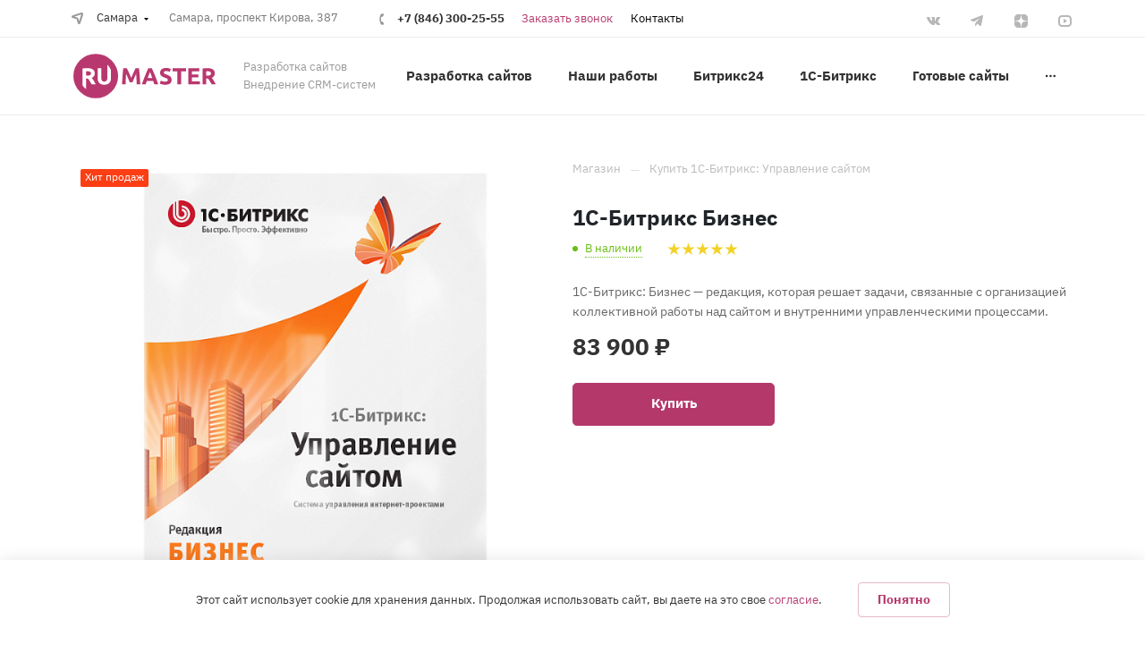

--- FILE ---
content_type: text/html; charset=UTF-8
request_url: https://www.ru-master.ru/samara/shop/1c-bitrix/business/
body_size: 26113
content:
<!DOCTYPE html>
<html xml:lang="ru" lang="ru">
<head>
	<meta http-equiv="X-UA-Compatible" content="IE=edge">
	<meta name="viewport" content="width=device-width, initial-scale=1">
    <link rel="shortcut icon" href="/upload/ranx.landing/4c6/l9hn7vgpy6huvfu1yqu7iywrqy6kf8fd.svg" type="image/x-icon"/>
	<title>Купить 1С-Битрикс Бизнес в Тольятти - RuMaster</title>
	<meta http-equiv="Content-Type" content="text/html; charset=UTF-8" />
<meta name="keywords" content="Купить 1С-Битрикс Бизнес" />
<meta name="description" content="Купить лицензию или продление на 1С-Битрикс Бизнес в Тольятти - RuMaster" />
<link rel="canonical" href="https://www.ru-master.ru/shop/1c-bitrix/business/" />
<link href="/bitrix/cache/css/s1/ranx-landing/page_e03abb136cf75a62dcc18d39a4502544/page_e03abb136cf75a62dcc18d39a4502544_v1.css?176760064616474" type="text/css"  rel="stylesheet" />
<link href="/bitrix/cache/css/s1/ranx-landing/template_6166e262de733b97d5cdaba0c4d3793f/template_6166e262de733b97d5cdaba0c4d3793f_v1.css?1767594719247412" type="text/css"  data-template-style="true" rel="stylesheet" />
<script>if(!window.BX)window.BX={};if(!window.BX.message)window.BX.message=function(mess){if(typeof mess==='object'){for(let i in mess) {BX.message[i]=mess[i];} return true;}};</script>
<script>(window.BX||top.BX).message({"pull_server_enabled":"N","pull_config_timestamp":0,"shared_worker_allowed":"Y","pull_guest_mode":"N","pull_guest_user_id":0,"pull_worker_mtime":1747853200});(window.BX||top.BX).message({"PULL_OLD_REVISION":"Для продолжения корректной работы с сайтом необходимо перезагрузить страницу."});</script>
<style>body{font-family: "IBM Plex Sans", Arial, sans-serif;}</style>
<style>.block .block-title .block-title-text{font-weight: 700;font-size: 38px;line-height: 45px;}.block .block-title .block-cattitle{font-weight: 400;font-size: 11px;line-height: 20px;}.block .block-title .block-subtitle{font-family: "IBM Plex Sans", Arial, sans-serif;font-weight: 400;font-size: 16px;line-height: 24px;}.block .block-title .block-desc{font-family: "IBM Plex Sans", Arial, sans-serif;font-weight: 400;font-size: 15px;line-height: 24px;}.block-el-title{font-weight: 700 !important;}</style>
<script>(window.BX||top.BX).message({"JS_CORE_LOADING":"Загрузка...","JS_CORE_NO_DATA":"- Нет данных -","JS_CORE_WINDOW_CLOSE":"Закрыть","JS_CORE_WINDOW_EXPAND":"Развернуть","JS_CORE_WINDOW_NARROW":"Свернуть в окно","JS_CORE_WINDOW_SAVE":"Сохранить","JS_CORE_WINDOW_CANCEL":"Отменить","JS_CORE_WINDOW_CONTINUE":"Продолжить","JS_CORE_H":"ч","JS_CORE_M":"м","JS_CORE_S":"с","JSADM_AI_HIDE_EXTRA":"Скрыть лишние","JSADM_AI_ALL_NOTIF":"Показать все","JSADM_AUTH_REQ":"Требуется авторизация!","JS_CORE_WINDOW_AUTH":"Войти","JS_CORE_IMAGE_FULL":"Полный размер"});</script>

<script src="/bitrix/js/main/core/core.min.js?1762785175229643"></script>

<script>BX.Runtime.registerExtension({"name":"main.core","namespace":"BX","loaded":true});</script>
<script>BX.setJSList(["\/bitrix\/js\/main\/core\/core_ajax.js","\/bitrix\/js\/main\/core\/core_promise.js","\/bitrix\/js\/main\/polyfill\/promise\/js\/promise.js","\/bitrix\/js\/main\/loadext\/loadext.js","\/bitrix\/js\/main\/loadext\/extension.js","\/bitrix\/js\/main\/polyfill\/promise\/js\/promise.js","\/bitrix\/js\/main\/polyfill\/find\/js\/find.js","\/bitrix\/js\/main\/polyfill\/includes\/js\/includes.js","\/bitrix\/js\/main\/polyfill\/matches\/js\/matches.js","\/bitrix\/js\/ui\/polyfill\/closest\/js\/closest.js","\/bitrix\/js\/main\/polyfill\/fill\/main.polyfill.fill.js","\/bitrix\/js\/main\/polyfill\/find\/js\/find.js","\/bitrix\/js\/main\/polyfill\/matches\/js\/matches.js","\/bitrix\/js\/main\/polyfill\/core\/dist\/polyfill.bundle.js","\/bitrix\/js\/main\/core\/core.js","\/bitrix\/js\/main\/polyfill\/intersectionobserver\/js\/intersectionobserver.js","\/bitrix\/js\/main\/lazyload\/dist\/lazyload.bundle.js","\/bitrix\/js\/main\/polyfill\/core\/dist\/polyfill.bundle.js","\/bitrix\/js\/main\/parambag\/dist\/parambag.bundle.js"]);
</script>
<script>(window.BX||top.BX).message({"LANGUAGE_ID":"ru","FORMAT_DATE":"DD.MM.YYYY","FORMAT_DATETIME":"DD.MM.YYYY HH:MI:SS","COOKIE_PREFIX":"BITRIX_SM","SERVER_TZ_OFFSET":"0","UTF_MODE":"Y","SITE_ID":"s1","SITE_DIR":"\/","USER_ID":"","SERVER_TIME":1768832820,"USER_TZ_OFFSET":14400,"USER_TZ_AUTO":"Y","bitrix_sessid":"ebf8e1873b1b942173d505f0ba56b83e"});</script>


<script src="/bitrix/js/pull/protobuf/protobuf.min.js?170055742376433"></script>
<script src="/bitrix/js/pull/protobuf/model.min.js?170055742314190"></script>
<script src="/bitrix/js/main/core/core_promise.min.js?17005574252490"></script>
<script src="/bitrix/js/rest/client/rest.client.min.js?17005574269240"></script>
<script src="/bitrix/js/pull/client/pull.client.min.js?174785320149849"></script>
<script>BX.setJSList(["\/bitrix\/templates\/ranx-landing\/assets\/vendor\/jquery\/jquery.min.js","\/bitrix\/templates\/ranx-landing\/assets\/vendor\/popper\/popper.min.js","\/bitrix\/templates\/ranx-landing\/assets\/vendor\/bootstrap\/js\/bootstrap.min.js","\/bitrix\/templates\/ranx-landing\/assets\/vendor\/slick\/slick.min.js","\/bitrix\/templates\/ranx-landing\/assets\/vendor\/fancybox\/fancybox.min.js","\/bitrix\/templates\/ranx-landing\/assets\/vendor\/jquery-inputmask\/jquery.inputmask.min.js","\/bitrix\/templates\/ranx-landing\/assets\/vendor\/simplebar\/simplebar.min.js","\/bitrix\/templates\/ranx-landing\/assets\/vendor\/selectric\/selectric.min.js","\/bitrix\/templates\/ranx-landing\/assets\/js\/header.js","\/bitrix\/templates\/ranx-landing\/assets\/js\/headerfixed.js","\/bitrix\/templates\/ranx-landing\/assets\/js\/headermenu.js","\/bitrix\/templates\/ranx-landing\/assets\/js\/megamenu.js","\/bitrix\/templates\/ranx-landing\/assets\/js\/mobilemenu.js","\/bitrix\/templates\/ranx-landing\/assets\/js\/modal.js","\/bitrix\/templates\/ranx-landing\/assets\/js\/form.js","\/bitrix\/templates\/ranx-landing\/assets\/js\/block.js","\/bitrix\/templates\/ranx-landing\/assets\/js\/main.js","\/bitrix\/templates\/ranx-landing\/assets\/js\/rxswipe.js","\/bitrix\/templates\/ranx-landing\/assets\/js\/custom.js","\/bitrix\/templates\/ranx-landing\/assets\/js\/cookies.js","\/bitrix\/templates\/ranx-landing\/assets\/js\/upbutton.js"]);</script>
<script>BX.setCSSList(["\/bitrix\/components\/ranx\/block.landing\/templates\/20_7\/style.css","\/bitrix\/components\/ranx\/block.landing\/templates\/20_8\/style.css","\/bitrix\/components\/ranx\/block.landing\/templates\/5_1\/style.css","\/local\/templates\/.default\/components\/ranx\/block.landing\/19_1\/style.css","\/bitrix\/components\/ranx\/block.landing\/templates\/18_3\/style.css","\/bitrix\/templates\/ranx-landing\/assets\/vendor\/bootstrap\/css\/bootstrap.min.css","\/bitrix\/templates\/ranx-landing\/assets\/vendor\/slick\/slick.css","\/bitrix\/templates\/ranx-landing\/assets\/vendor\/fancybox\/fancybox.min.css","\/bitrix\/templates\/ranx-landing\/assets\/vendor\/simplebar\/simplebar.min.css","\/bitrix\/templates\/ranx-landing\/assets\/vendor\/selectric\/selectric.css","\/bitrix\/templates\/ranx-landing\/assets\/css\/fonts\/font2.css","\/bitrix\/templates\/ranx-landing\/assets\/css\/button.css","\/bitrix\/templates\/ranx-landing\/assets\/css\/form.css","\/bitrix\/templates\/ranx-landing\/assets\/css\/block.css","\/bitrix\/templates\/ranx-landing\/assets\/css\/theme.css","\/bitrix\/templates\/ranx-landing\/assets\/css\/modal.css","\/bitrix\/templates\/ranx-landing\/assets\/css\/custom.css","\/bitrix\/templates\/ranx-landing\/assets\/css\/header\/common.css","\/bitrix\/templates\/ranx-landing\/assets\/css\/header\/header_3.css","\/bitrix\/templates\/ranx-landing\/assets\/css\/header\/headerfixed_1.css","\/bitrix\/templates\/ranx-landing\/assets\/css\/header\/headermobile_3.css","\/bitrix\/templates\/ranx-landing\/assets\/css\/header\/megamenu_1.css","\/bitrix\/templates\/ranx-landing\/assets\/css\/header\/mobilemenu_1.css","\/bitrix\/templates\/ranx-landing\/assets\/css\/footer\/common.css","\/bitrix\/templates\/ranx-landing\/assets\/css\/footer\/footer_3.css","\/bitrix\/templates\/ranx-landing\/assets\/css\/cookies.css","\/bitrix\/templates\/ranx-landing\/assets\/css\/upbutton.css","\/bitrix\/templates\/ranx-landing\/template_styles.css","\/bitrix\/templates\/ranx-landing\/themes\/custom_s1\/color.css"]);</script>
<meta property="og:url" content="https://www.ru-master.ru/shop/1c-bitrix/business/" />
<meta property="og:title" content="Купить 1С-Битрикс Бизнес в Тольятти - RuMaster" />
<meta property="og:description" content="Купить лицензию или продление на 1С-Битрикс Бизнес в Тольятти - RuMaster" />
<meta property="og:image" content="https://www.ru-master.ru/upload/ranx.landing/c5e/a09k7txs5o60g95wj6s5ozyh0qplmy3y.svg" />
<meta property="og:type" content="website" />



<script  src="/bitrix/cache/js/s1/ranx-landing/template_abc1ca7b07fe6eac16086b5f690d9d43/template_abc1ca7b07fe6eac16086b5f690d9d43_v1.js?1767594719494964"></script>

<meta name="yandex-verification" content="6b3582207e6bd912" />
    <!-- Favicon -->
    <link rel="shortcut icon" href="/favicon.ico">
    <link rel="icon" type="image/png" href="/favicon.png" />
    <link rel="apple-touch-icon" href="/touch-icon-iphone.png">
    <link rel="apple-touch-icon" sizes="76x76" href="/touch-icon-ipad.png">
    <link rel="apple-touch-icon" sizes="120x120" href="/touch-icon-iphone-retina.png">
    <link rel="icon" type="image/png" sizes="120x120" href="/touch-icon-iphone-retina.png">
    <link rel="apple-touch-icon" sizes="152x152" href="/touch-icon-ipad-retina.png">

</head>
<body class="site-s1  headermobile-is-sticky title-is-center maxwidth-theme-1200" >
    <script>
  window.dataLayer = window.dataLayer || [];
  function gtag(){dataLayer.push(arguments);}
  gtag('js', new Date());
  gtag('config', 'UA-11225438-1');
</script>    	
<header>
    <div class="header-top">
        <div class="maxwidth-theme">

            <!--'start_frame_cache_rx_header_city_1'-->
<div class="header-city-wrap pull-left">
    <a href="#" class="header-city js-change-city theme-color-hover-parent with-arrow-down">
        <div class="header-city-icon theme-color-hover"><svg class="svg"><use xlink:href="/bitrix/templates/ranx-landing/assets/img/header/location.svg?1675149157#main"></use></svg></div>
        Самара        <div class="header-city-icon theme-color-hover"><svg class="svg"><use xlink:href="/bitrix/templates/ranx-landing/assets/img/header/arrow_down.svg?1675149157#main"></use></svg></div>
    </a>

    
            <div class="header-city-dropdown js-simplebar">

                                                                <div class="header-city-item js-change-city active"
                         data-id="9817" data-url="/samara/shop/1c-bitrix/business/">
                        Самара                    </div>
                                                                                <div class="header-city-item js-change-city "
                         data-id="9816" data-url="/shop/1c-bitrix/business/">
                        Тольятти                    </div>
                            
        </div>
    
    </div>
<!--'end_frame_cache_rx_header_city_1'-->            <div class="header-address pull-left">Самара, проспект Кирова, 387</div>
			<!--'start_frame_cache_rx_header_phones_2'-->
<div class="header-phone pull-left">

    <div class="header-phone-wrap">
        <a class="header-phone-number theme-exclude-hover " href="tel:+78463002555">+7 (846) 300-25-55</a>

        
                <div class="header-phone-dropdown">

                        <a class="header-phone-number theme-exclude-hover" href="tel:+78463002555">
                +7 (846) 300-25-55                <span>Самара</span>            </a>
            
        </div>
        
    </div>
    <a class="header-phone-callback js-form-modal" href="" data-form-code="ranx_landing_form_b245279b402751c57ec36b0fb200e20387c">Заказать звонок</a></div>
<!--'end_frame_cache_rx_header_phones_2'-->

<div class="header-phone pull-left" style="margin-left: 20px;">
	<a class="header-phone-callback" href="/samara/contacts/" style="color:#000">Контакты</a>
</div>

            <div class="pull-right">
                            </div>
                                    
    <div class="header-social pull-right">

                    <a class="header-social-item theme-color-hover" href="https://vk.com/rumstr" target="_blank" rel="nofollow" title="ВКонтакте"><svg class="svg"><use xlink:href="/bitrix/templates/ranx-landing/assets/img/header/social.svg?1675149157#vk"></use></svg></a>
                    <a class="header-social-item theme-color-hover" href="https://t.me/rumasteragency" target="_blank" rel="nofollow" title="Telegram"><svg class="svg"><use xlink:href="/bitrix/templates/ranx-landing/assets/img/header/social.svg?1675149157#telegram"></use></svg></a>
                    <a class="header-social-item theme-color-hover" href="https://zen.yandex.ru/rumaster" target="_blank" rel="nofollow" title="Яндекс Дзен"><svg class="svg"><use xlink:href="/bitrix/templates/ranx-landing/assets/img/header/social.svg?1675149157#zen"></use></svg></a>
                    <a class="header-social-item theme-color-hover" href="https://www.youtube.com/@Ru-masterRu" target="_blank" rel="nofollow" title="YouTube"><svg class="svg"><use xlink:href="/bitrix/templates/ranx-landing/assets/img/header/social.svg?1675149157#youtube"></use></svg></a>
        
    </div>

        </div>
    </div>
    <div class="header-main">
        <div class="maxwidth-theme">
            <div class="row">
                <div class="col-md-4 col-xl-2">
                    <a class="header-logo header-logo-left" href="/samara/">
                        <img src="/upload/ranx.landing/c5e/a09k7txs5o60g95wj6s5ozyh0qplmy3y.svg" /><img class="logo-light" src="/upload/ranx.landing/f15/ocbfulg2rdbw1qls9mn2a7egssgngtt1.png" />                    </a>
                </div>
                <div class="col-md-2 d-none d-xl-block">
                    <div class="header-description">
                        Разработка сайтов
Внедрение CRM-систем                    </div>
                </div>
                <div class="col-md-8">
                    
<div class="header-nav-wrap">
    <table class="header-nav header-nav-light pull-right">
        <tr>

            
                            <td>
                    <a class=" " href="/samara/development/">
                        <span>Разработка сайтов</span>
                    </a>

                                            
                        <ul class="header-nav-dropdown ">
                                                        <li>
                                <a href="/samara/e-shop/" >
                                    Интернет-магазин                                </a>
                                                            </li>
                                                        <li>
                                <a href="/samara/portal/" >
                                    Корпоративный сайт                                </a>
                                                            </li>
                                                        <li>
                                <a href="/samara/vizitka/" >
                                    Сайт-визитка                                </a>
                                                            </li>
                                                        <li>
                                <a href="/samara/landing-page/" >
                                    Одностраничный сайт                                </a>
                                                            </li>
                                                        <li>
                                <a href="/samara/web-service/" >
                                    Веб-сервис                                </a>
                                                            </li>
                                                        <li>
                                <a href="/samara/marketplace/" >
                                    Готовые сайты                                </a>
                                                                <ul class="header-nav-dropdown">
                                                                        <li>
                                        <a href="/samara/site-shop/e-shop-site/" >
                                            Интернет-магазины                                        </a>
                                                                            </li>
                                                                        <li>
                                        <a href="/samara/site-shop/portal-site/" >
                                            Корпоративные сайты                                        </a>
                                                                            </li>
                                                                        <li>
                                        <a href="/samara/site-shop/portal-site/" >
                                            Сайты-визитки                                        </a>
                                                                            </li>
                                                                        <li>
                                        <a href="/samara/site-shop/landing-page-site/" >
                                            Лендинги                                        </a>
                                                                            </li>
                                                                    </ul>
                                                            </li>
                                                        <li>
                                <a href="/samara/aspro/" >
                                    Сайты Аспро                                </a>
                                                            </li>
                                                    </ul>

                    
                </td>

                            <td>
                    <a class=" " href="/samara/portfolio/">
                        <span>Наши работы</span>
                    </a>

                    
                </td>

                            <td>
                    <a class=" " href="/samara/bitrix24/">
                        <span>Битрикс24</span>
                    </a>

                                            
                        <ul class="header-nav-dropdown ">
                                                        <li>
                                <a href="/samara/bitrix24/integration/" >
                                    Внедрение Битрикс24                                </a>
                                                            </li>
                                                        <li>
                                <a href="/samara/bitrix24/support/" >
                                    Техподдержка Битрикс24                                </a>
                                                            </li>
                                                        <li>
                                <a href="/samara/shop/bitrix24-cloud/" >
                                    Лицензии Битрикс24 Облако                                </a>
                                                            </li>
                                                        <li>
                                <a href="/samara/shop/bitrix24/" >
                                    Лицензии Битрикс24 Коробка                                </a>
                                                            </li>
                                                    </ul>

                    
                </td>

                            <td>
                    <a class=" " href="/samara/1c-bitrix/">
                        <span>1С-Битрикс</span>
                    </a>

                                            
                        <ul class="header-nav-dropdown ">
                                                        <li>
                                <a href="/samara/1c-bitrix/migration/" >
                                    Перенос сайта на Битрикс                                </a>
                                                            </li>
                                                        <li>
                                <a href="/samara/marketplace/" >
                                    Готовые сайты                                </a>
                                                                <ul class="header-nav-dropdown">
                                                                        <li>
                                        <a href="/samara/site-shop/e-shop-site/" >
                                            Интернет-магазины                                        </a>
                                                                            </li>
                                                                        <li>
                                        <a href="/samara/site-shop/portal-site/" >
                                            Корпоративные сайты                                        </a>
                                                                            </li>
                                                                        <li>
                                        <a href="/samara/site-shop/portal-site/" >
                                            Сайты-визитки                                        </a>
                                                                            </li>
                                                                        <li>
                                        <a href="/samara/site-shop/landing-page-site/" >
                                            Лендинги                                        </a>
                                                                            </li>
                                                                    </ul>
                                                            </li>
                                                        <li>
                                <a href="/samara/aspro/" >
                                    Сайты Аспро                                </a>
                                                            </li>
                                                        <li>
                                <a href="/samara/1c-bitrix/support/" >
                                    Поддержка сайтов                                </a>
                                                            </li>
                                                        <li>
                                <a href="/samara/1c-bitrix/1c/" >
                                    Интеграция сайта с 1С                                </a>
                                                            </li>
                                                        <li>
                                <a href="/samara/1c-bitrix/hosting/" >
                                    Хостинг                                </a>
                                                            </li>
                                                        <li>
                                <a href="/samara/shop/1c-bitrix/" class="active">
                                    Лицензии 1С-Битрикс                                </a>
                                                            </li>
                                                    </ul>

                    
                </td>

                            <td>
                    <a class=" " href="/samara/marketplace/">
                        <span>Готовые сайты</span>
                    </a>

                                            
                        <ul class="header-nav-dropdown ">
                                                        <li>
                                <a href="/samara/site-shop/e-shop-site/" >
                                    Интернет-магазины                                </a>
                                                            </li>
                                                        <li>
                                <a href="/samara/site-shop/portal-site/" >
                                    Корпоративные сайты                                </a>
                                                            </li>
                                                        <li>
                                <a href="/samara/site-shop/portal-site/" >
                                    Сайты-визитки                                </a>
                                                            </li>
                                                        <li>
                                <a href="/samara/site-shop/landing-page-site/" >
                                    Лендинги                                </a>
                                                            </li>
                                                    </ul>

                    
                </td>

                            <td>
                    <a class=" active" href="/samara/shop/">
                        <span>Магазин</span>
                    </a>

                                            
                        <ul class="header-nav-dropdown ">
                                                        <li>
                                <a href="/samara/marketplace/" >
                                    Готовые сайты                                </a>
                                                                <ul class="header-nav-dropdown">
                                                                        <li>
                                        <a href="/samara/site-shop/e-shop-site/" >
                                            Интернет-магазины                                        </a>
                                                                            </li>
                                                                        <li>
                                        <a href="/samara/site-shop/portal-site/" >
                                            Корпоративные сайты                                        </a>
                                                                            </li>
                                                                        <li>
                                        <a href="/samara/site-shop/portal-site/" >
                                            Сайты-визитки                                        </a>
                                                                            </li>
                                                                        <li>
                                        <a href="/samara/site-shop/landing-page-site/" >
                                            Лендинги                                        </a>
                                                                            </li>
                                                                    </ul>
                                                            </li>
                                                        <li>
                                <a href="/samara/shop/1c-bitrix/" class="active">
                                    1С-Битрикс                                </a>
                                                            </li>
                                                        <li>
                                <a href="/samara/shop/bitrix24-cloud/" >
                                    Битрикс24 Облако                                </a>
                                                            </li>
                                                        <li>
                                <a href="/samara/shop/bitrix24/" >
                                    Битрикс24 Коробка                                </a>
                                                            </li>
                                                    </ul>

                    
                </td>

                            <td>
                    <a class=" " href="/samara/about/">
                        <span>О компании</span>
                    </a>

                                            
                        <ul class="header-nav-dropdown ">
                                                        <li>
                                <a href="/samara/about/" >
                                    О компании RuMaster                                </a>
                                                            </li>
                                                        <li>
                                <a href="/samara/about/vacancy_rumaster/" >
                                    Работа в RuMaster                                </a>
                                                            </li>
                                                        <li>
                                <a href="/samara/blog/" >
                                    Журнал                                </a>
                                                            </li>
                                                    </ul>

                    
                </td>

                            <td>
                    <a class=" " href="/samara/contacts/">
                        <span>Контакты</span>
                    </a>

                    
                </td>

            
            <td class="header-nav-more">
                <a class="header-nav-dots theme-fill-hover" href="#"><svg class="svg"><use xlink:href="/bitrix/templates/ranx-landing/assets/img/header/dots.svg?1675149157#main"></use></svg></a>
                <ul class="header-nav-dropdown"></ul>
            </td>
        </tr>
    </table>

</div>
                </div>
            </div>
        </div>
    </div>
</header>

<div id="headerfixed">
    <div class="headerfixed-main">
        <div class="maxwidth-theme">
            <div class="header-v-center pull-left">
                
<a class="header-burger theme-stroke-hover js-megamenu-open pull-left" href="#"><svg class="svg"><use xlink:href="/bitrix/templates/ranx-landing/assets/img/header/burger.svg?1675149157#main"></use></svg></a>
                <a class="header-logo" href="/samara/">
                    <img src="/upload/ranx.landing/c5e/a09k7txs5o60g95wj6s5ozyh0qplmy3y.svg" /><img class="logo-light" src="/upload/ranx.landing/f15/ocbfulg2rdbw1qls9mn2a7egssgngtt1.png" />                </a>
            </div>

            <div class="header-v-center pull-right">
                                                            </div>

            <div class="headerfixed-menu-center">
                
<div class="header-nav-wrap">
    <table class="header-nav header-nav-wide header-nav-light">
        <tr>

            
                            <td>
                    <a class="theme-color-hover " href="/samara/development/">
                        <span>Разработка сайтов</span>
                    </a>

                                            
                        <ul class="header-nav-dropdown ">
                                                        <li>
                                <a href="/samara/e-shop/" >
                                    Интернет-магазин                                </a>
                                                            </li>
                                                        <li>
                                <a href="/samara/portal/" >
                                    Корпоративный сайт                                </a>
                                                            </li>
                                                        <li>
                                <a href="/samara/vizitka/" >
                                    Сайт-визитка                                </a>
                                                            </li>
                                                        <li>
                                <a href="/samara/landing-page/" >
                                    Одностраничный сайт                                </a>
                                                            </li>
                                                        <li>
                                <a href="/samara/web-service/" >
                                    Веб-сервис                                </a>
                                                            </li>
                                                        <li>
                                <a href="/samara/marketplace/" >
                                    Готовые сайты                                </a>
                                                                <ul class="header-nav-dropdown">
                                                                        <li>
                                        <a href="/samara/site-shop/e-shop-site/" >
                                            Интернет-магазины                                        </a>
                                                                            </li>
                                                                        <li>
                                        <a href="/samara/site-shop/portal-site/" >
                                            Корпоративные сайты                                        </a>
                                                                            </li>
                                                                        <li>
                                        <a href="/samara/site-shop/portal-site/" >
                                            Сайты-визитки                                        </a>
                                                                            </li>
                                                                        <li>
                                        <a href="/samara/site-shop/landing-page-site/" >
                                            Лендинги                                        </a>
                                                                            </li>
                                                                    </ul>
                                                            </li>
                                                        <li>
                                <a href="/samara/aspro/" >
                                    Сайты Аспро                                </a>
                                                            </li>
                                                    </ul>

                    
                </td>

                            <td>
                    <a class="theme-color-hover " href="/samara/portfolio/">
                        <span>Наши работы</span>
                    </a>

                    
                </td>

                            <td>
                    <a class="theme-color-hover " href="/samara/bitrix24/">
                        <span>Битрикс24</span>
                    </a>

                                            
                        <ul class="header-nav-dropdown ">
                                                        <li>
                                <a href="/samara/bitrix24/integration/" >
                                    Внедрение Битрикс24                                </a>
                                                            </li>
                                                        <li>
                                <a href="/samara/bitrix24/support/" >
                                    Техподдержка Битрикс24                                </a>
                                                            </li>
                                                        <li>
                                <a href="/samara/shop/bitrix24-cloud/" >
                                    Лицензии Битрикс24 Облако                                </a>
                                                            </li>
                                                        <li>
                                <a href="/samara/shop/bitrix24/" >
                                    Лицензии Битрикс24 Коробка                                </a>
                                                            </li>
                                                    </ul>

                    
                </td>

                            <td>
                    <a class="theme-color-hover " href="/samara/1c-bitrix/">
                        <span>1С-Битрикс</span>
                    </a>

                                            
                        <ul class="header-nav-dropdown ">
                                                        <li>
                                <a href="/samara/1c-bitrix/migration/" >
                                    Перенос сайта на Битрикс                                </a>
                                                            </li>
                                                        <li>
                                <a href="/samara/marketplace/" >
                                    Готовые сайты                                </a>
                                                                <ul class="header-nav-dropdown">
                                                                        <li>
                                        <a href="/samara/site-shop/e-shop-site/" >
                                            Интернет-магазины                                        </a>
                                                                            </li>
                                                                        <li>
                                        <a href="/samara/site-shop/portal-site/" >
                                            Корпоративные сайты                                        </a>
                                                                            </li>
                                                                        <li>
                                        <a href="/samara/site-shop/portal-site/" >
                                            Сайты-визитки                                        </a>
                                                                            </li>
                                                                        <li>
                                        <a href="/samara/site-shop/landing-page-site/" >
                                            Лендинги                                        </a>
                                                                            </li>
                                                                    </ul>
                                                            </li>
                                                        <li>
                                <a href="/samara/aspro/" >
                                    Сайты Аспро                                </a>
                                                            </li>
                                                        <li>
                                <a href="/samara/1c-bitrix/support/" >
                                    Поддержка сайтов                                </a>
                                                            </li>
                                                        <li>
                                <a href="/samara/1c-bitrix/1c/" >
                                    Интеграция сайта с 1С                                </a>
                                                            </li>
                                                        <li>
                                <a href="/samara/1c-bitrix/hosting/" >
                                    Хостинг                                </a>
                                                            </li>
                                                        <li>
                                <a href="/samara/shop/1c-bitrix/" class="active">
                                    Лицензии 1С-Битрикс                                </a>
                                                            </li>
                                                    </ul>

                    
                </td>

                            <td>
                    <a class="theme-color-hover " href="/samara/marketplace/">
                        <span>Готовые сайты</span>
                    </a>

                                            
                        <ul class="header-nav-dropdown ">
                                                        <li>
                                <a href="/samara/site-shop/e-shop-site/" >
                                    Интернет-магазины                                </a>
                                                            </li>
                                                        <li>
                                <a href="/samara/site-shop/portal-site/" >
                                    Корпоративные сайты                                </a>
                                                            </li>
                                                        <li>
                                <a href="/samara/site-shop/portal-site/" >
                                    Сайты-визитки                                </a>
                                                            </li>
                                                        <li>
                                <a href="/samara/site-shop/landing-page-site/" >
                                    Лендинги                                </a>
                                                            </li>
                                                    </ul>

                    
                </td>

                            <td>
                    <a class="theme-color-hover active" href="/samara/shop/">
                        <span>Магазин</span>
                    </a>

                                            
                        <ul class="header-nav-dropdown ">
                                                        <li>
                                <a href="/samara/marketplace/" >
                                    Готовые сайты                                </a>
                                                                <ul class="header-nav-dropdown">
                                                                        <li>
                                        <a href="/samara/site-shop/e-shop-site/" >
                                            Интернет-магазины                                        </a>
                                                                            </li>
                                                                        <li>
                                        <a href="/samara/site-shop/portal-site/" >
                                            Корпоративные сайты                                        </a>
                                                                            </li>
                                                                        <li>
                                        <a href="/samara/site-shop/portal-site/" >
                                            Сайты-визитки                                        </a>
                                                                            </li>
                                                                        <li>
                                        <a href="/samara/site-shop/landing-page-site/" >
                                            Лендинги                                        </a>
                                                                            </li>
                                                                    </ul>
                                                            </li>
                                                        <li>
                                <a href="/samara/shop/1c-bitrix/" class="active">
                                    1С-Битрикс                                </a>
                                                            </li>
                                                        <li>
                                <a href="/samara/shop/bitrix24-cloud/" >
                                    Битрикс24 Облако                                </a>
                                                            </li>
                                                        <li>
                                <a href="/samara/shop/bitrix24/" >
                                    Битрикс24 Коробка                                </a>
                                                            </li>
                                                    </ul>

                    
                </td>

                            <td>
                    <a class="theme-color-hover " href="/samara/about/">
                        <span>О компании</span>
                    </a>

                                            
                        <ul class="header-nav-dropdown ">
                                                        <li>
                                <a href="/samara/about/" >
                                    О компании RuMaster                                </a>
                                                            </li>
                                                        <li>
                                <a href="/samara/about/vacancy_rumaster/" >
                                    Работа в RuMaster                                </a>
                                                            </li>
                                                        <li>
                                <a href="/samara/blog/" >
                                    Журнал                                </a>
                                                            </li>
                                                    </ul>

                    
                </td>

                            <td>
                    <a class="theme-color-hover " href="/samara/contacts/">
                        <span>Контакты</span>
                    </a>

                    
                </td>

            
            <td class="header-nav-more">
                <a class="header-nav-dots theme-fill-hover" href="#"><svg class="svg"><use xlink:href="/bitrix/templates/ranx-landing/assets/img/header/dots.svg?1675149157#main"></use></svg></a>
                <ul class="header-nav-dropdown"></ul>
            </td>
        </tr>
    </table>

</div>
            </div>
        </div>
    </div>
    </div>

<div id="headermobile">
    <div class="headermobile-main">
        <div class="maxwidth-theme">
            <div class="header-v-center pull-left">
                
<a class="header-burger theme-stroke-hover js-mobilemenu-open " href="#"><svg class="svg"><use xlink:href="/bitrix/templates/ranx-landing/assets/img/header/burger.svg?1675149157#main"></use></svg></a>
            </div>

            <div class="header-v-center pull-right">
                
<div class="header-phone-icon js-mobilemenu-open js-open-mobilemenu-dropdown pull-right"
     data-class="open-phones"><svg class="svg"><use xlink:href="/bitrix/templates/ranx-landing/assets/img/header/phone_icon.svg?1675149157#main"></use></svg></div>
                                            </div>

            <div class="header-v-center headermobile-logo-left">
                <a class="header-logo" href="/samara/">
                    <img src="/upload/ranx.landing/c5e/a09k7txs5o60g95wj6s5ozyh0qplmy3y.svg" /><img class="logo-light" src="/upload/ranx.landing/f15/ocbfulg2rdbw1qls9mn2a7egssgngtt1.png" />                </a>
            </div>
        </div>
    </div>
</div>

<div id="megamenu">
    <a href="#" class="megamenu-close theme-color-hover js-megamenu-close">
        <svg class="svg"><use xlink:href="/bitrix/templates/ranx-landing/assets/img/header/close.svg?1675149157#main"></use></svg>    </a>

    <div class="megamenu-content">
        <div class="header-logo">
            <a href="/samara/">
                <img src="/upload/ranx.landing/c5e/a09k7txs5o60g95wj6s5ozyh0qplmy3y.svg" /><img class="logo-light" src="/upload/ranx.landing/f15/ocbfulg2rdbw1qls9mn2a7egssgngtt1.png" />            </a>
        </div>
        <div class="megamenu-menu">
            

            <a href="/samara/development/" class="">Разработка сайтов</a>
            <a href="/samara/portfolio/" class="">Наши работы</a>
            <a href="/samara/bitrix24/" class="">Битрикс24</a>
            <a href="/samara/1c-bitrix/" class="">1С-Битрикс</a>
            <a href="/samara/marketplace/" class="">Готовые сайты</a>
            <a href="/samara/shop/" class="active">Магазин</a>
            <a href="/samara/about/" class="">О компании</a>
            <a href="/samara/contacts/" class="">Контакты</a>
    
        </div>
                        <!--'start_frame_cache_rx_header_city_3'-->
<div class="header-city-wrap ">
    <a href="#" class="header-city js-change-city theme-color-hover-parent with-arrow-down">
        <div class="header-city-icon theme-color-hover"><svg class="svg"><use xlink:href="/bitrix/templates/ranx-landing/assets/img/header/location.svg?1675149157#main"></use></svg></div>
        Самара        <div class="header-city-icon theme-color-hover"><svg class="svg"><use xlink:href="/bitrix/templates/ranx-landing/assets/img/header/arrow_down.svg?1675149157#main"></use></svg></div>
    </a>

    
            <div class="header-city-dropdown js-simplebar">

                                                                <div class="header-city-item js-change-city active"
                         data-id="9817" data-url="/samara/shop/1c-bitrix/business/">
                        Самара                    </div>
                                                                                <div class="header-city-item js-change-city "
                         data-id="9816" data-url="/shop/1c-bitrix/business/">
                        Тольятти                    </div>
                            
        </div>
    
    </div>
<!--'end_frame_cache_rx_header_city_3'-->        <!--'start_frame_cache_rx_header_phones_4'-->
<div class="header-phone ">

    <div class="header-phone-wrap">
        <a class="header-phone-number theme-exclude-hover " href="tel:+78463002555">+7 (846) 300-25-55</a>

        
                <div class="header-phone-dropdown">

                        <a class="header-phone-number theme-exclude-hover" href="tel:+78463002555">
                +7 (846) 300-25-55                <span>Самара</span>            </a>
            
        </div>
        
    </div>
    <a class="header-phone-callback js-form-modal" href="" data-form-code="ranx_landing_form_b245279b402751c57ec36b0fb200e20387c">Заказать звонок</a></div>
<!--'end_frame_cache_rx_header_phones_4'-->    </div>
</div>

<div id="mobilemenu">
    <div class="mobilemenu-wrap">
        <div class="mobilemenu-block mobilemenu-block-header">
            <div class="header-logo header-logo-left">
                <a href="/samara/"><img src="/upload/ranx.landing/c5e/a09k7txs5o60g95wj6s5ozyh0qplmy3y.svg" /><img class="logo-light" src="/upload/ranx.landing/f15/ocbfulg2rdbw1qls9mn2a7egssgngtt1.png" /></a>
            </div>
            <div class="mobilemenu-close js-mobilemenu-close theme-color-hover"><svg class="svg"><use xlink:href="/bitrix/templates/ranx-landing/assets/img/header/close.svg?1675149157#main"></use></svg></div>
        </div>
        <div class="mobilemenu-block">
            <div class="mobilemenu-menu">
                

    
    <div class="mobilemenu-main-section">
                <div class="mobilemenu-links-item theme-color-hover-parent js-open-mobilemenu-dropdown with-arrow-right"
             data-class="open-level-1"             data-subsection="LinkMenu-0">
            <a href="/samara/development/" class="">Разработка сайтов</a>
        </div>
                <div class="mobilemenu-links-item theme-color-hover-parent js-open-mobilemenu-dropdown with-arrow-right"
             data-class="open-level-1"             data-subsection="LinkMenu-1">
            <a href="/samara/portfolio/" class="">Наши работы</a>
        </div>
                <div class="mobilemenu-links-item theme-color-hover-parent js-open-mobilemenu-dropdown with-arrow-right"
             data-class="open-level-1"             data-subsection="LinkMenu-2">
            <a href="/samara/bitrix24/" class="">Битрикс24</a>
        </div>
                <div class="mobilemenu-links-item theme-color-hover-parent js-open-mobilemenu-dropdown with-arrow-right"
             data-class="open-level-1"             data-subsection="LinkMenu-3">
            <a href="/samara/1c-bitrix/" class="">1С-Битрикс</a>
        </div>
                <div class="mobilemenu-links-item theme-color-hover-parent js-open-mobilemenu-dropdown with-arrow-right"
             data-class="open-level-1"             data-subsection="LinkMenu-4">
            <a href="/samara/marketplace/" class="">Готовые сайты</a>
        </div>
                <div class="mobilemenu-links-item theme-color-hover-parent js-open-mobilemenu-dropdown with-arrow-right"
             data-class="open-level-1"             data-subsection="LinkMenu-5">
            <a href="/samara/shop/" class="active">Магазин</a>
        </div>
                <div class="mobilemenu-links-item theme-color-hover-parent js-open-mobilemenu-dropdown with-arrow-right"
             data-class="open-level-1"             data-subsection="LinkMenu-6">
            <a href="/samara/about/" class="">О компании</a>
        </div>
                <div class="mobilemenu-links-item theme-color-hover-parent "
                          >
            <a href="/samara/contacts/" class="">Контакты</a>
        </div>
            </div>


        <div class="mobilemenu-dropdown mobilemenu-dropdown-links" data-id="LinkMenu-0-5">

        <div class="mobilemenu-block mobilemenu-block-header">
            <div class="mobilemenu-dropdown-back theme-color-hover js-close-mobilemenu-dropdown">
                <svg class="svg"><use xlink:href="/bitrix/templates/ranx-landing/assets/img/header/back.svg?1675149157#main"></use></svg>            </div>
            <div class="mobilemenu-dropdown-close theme-color-hover js-mobilemenu-close">
                <svg class="svg"><use xlink:href="/bitrix/templates/ranx-landing/assets/img/header/close.svg?1675149157#main"></use></svg>            </div>
        </div>

        <div class="mobilemenu-links">
                        <div class="mobilemenu-links-title">
                <a href="/samara/marketplace/" class="mobilemenu-links-item theme-color-hover-parent">
                    Готовые сайты                </a>
            </div>
            
                            <a class="mobilemenu-links-item theme-color-hover-parent  "
                                                          href="/site-shop/e-shop-site/">
                    Интернет-магазины                </a>
                            <a class="mobilemenu-links-item theme-color-hover-parent  "
                                                          href="/site-shop/portal-site/">
                    Корпоративные сайты                </a>
                            <a class="mobilemenu-links-item theme-color-hover-parent  "
                                                          href="/site-shop/portal-site/">
                    Сайты-визитки                </a>
                            <a class="mobilemenu-links-item theme-color-hover-parent  "
                                                          href="/site-shop/landing-page-site/">
                    Лендинги                </a>
                    </div>
    </div>
        <div class="mobilemenu-dropdown mobilemenu-dropdown-links" data-id="LinkMenu-0">

        <div class="mobilemenu-block mobilemenu-block-header">
            <div class="mobilemenu-dropdown-back theme-color-hover js-close-mobilemenu-dropdown">
                <svg class="svg"><use xlink:href="/bitrix/templates/ranx-landing/assets/img/header/back.svg?1675149157#main"></use></svg>            </div>
            <div class="mobilemenu-dropdown-close theme-color-hover js-mobilemenu-close">
                <svg class="svg"><use xlink:href="/bitrix/templates/ranx-landing/assets/img/header/close.svg?1675149157#main"></use></svg>            </div>
        </div>

        <div class="mobilemenu-links">
                        <div class="mobilemenu-links-title">
                <a href="/samara/development/" class="mobilemenu-links-item theme-color-hover-parent">
                    Разработка сайтов                </a>
            </div>
            
                            <a class="mobilemenu-links-item theme-color-hover-parent  "
                                                          href="/e-shop/">
                    Интернет-магазин                </a>
                            <a class="mobilemenu-links-item theme-color-hover-parent  "
                                                          href="/portal/">
                    Корпоративный сайт                </a>
                            <a class="mobilemenu-links-item theme-color-hover-parent  "
                                                          href="/vizitka/">
                    Сайт-визитка                </a>
                            <a class="mobilemenu-links-item theme-color-hover-parent  "
                                                          href="/landing-page/">
                    Одностраничный сайт                </a>
                            <a class="mobilemenu-links-item theme-color-hover-parent  "
                                                          href="/web-service/">
                    Веб-сервис                </a>
                            <a class="mobilemenu-links-item theme-color-hover-parent  js-open-mobilemenu-dropdown with-arrow-right"
                   data-class="open-level-2"                   data-subsection="LinkMenu-0-5"                    href="/marketplace/">
                    Готовые сайты                </a>
                            <a class="mobilemenu-links-item theme-color-hover-parent  "
                                                          href="/aspro/">
                    Сайты Аспро                </a>
                    </div>
    </div>
        <div class="mobilemenu-dropdown mobilemenu-dropdown-links" data-id="LinkMenu-1">

        <div class="mobilemenu-block mobilemenu-block-header">
            <div class="mobilemenu-dropdown-back theme-color-hover js-close-mobilemenu-dropdown">
                <svg class="svg"><use xlink:href="/bitrix/templates/ranx-landing/assets/img/header/back.svg?1675149157#main"></use></svg>            </div>
            <div class="mobilemenu-dropdown-close theme-color-hover js-mobilemenu-close">
                <svg class="svg"><use xlink:href="/bitrix/templates/ranx-landing/assets/img/header/close.svg?1675149157#main"></use></svg>            </div>
        </div>

        <div class="mobilemenu-links">
                        <div class="mobilemenu-links-title">
                <a href="/samara/portfolio/" class="mobilemenu-links-item theme-color-hover-parent">
                    Наши работы                </a>
            </div>
            
                            <a class="mobilemenu-links-item theme-color-hover-parent  "
                                                          href="/portfolio/b24-mebel/">
                    Настройка сквозной аналитики Битрикс24 для фабрики мебели                </a>
                            <a class="mobilemenu-links-item theme-color-hover-parent  "
                                                          href="/portfolio/anpqp-bitrix24/">
                    Внедрение проектного управления в Битрикс24 для соответствия стандарту ANPQP в компании «Лайн Системы»                </a>
                            <a class="mobilemenu-links-item theme-color-hover-parent  "
                                                          href="/portfolio/csexpo_b24/">
                    Автоматизация проведения мероприятий для Саsа Riсса Ехро                </a>
                            <a class="mobilemenu-links-item theme-color-hover-parent  "
                                                          href="/portfolio/csexpo/">
                    Разработка сайта для интерьерного торгового центра Саsа Riсса Ехро                </a>
                            <a class="mobilemenu-links-item theme-color-hover-parent  "
                                                          href="/portfolio/pfdoors-b24/">
                    Контроль дилеров и дистрибьюторов по работе с корпоративными клиентами РrоfilDооrs                </a>
                            <a class="mobilemenu-links-item theme-color-hover-parent  "
                                                          href="/portfolio/lcst/">
                    Автоматизация маркетинга и программы лояльности Lасоstе                </a>
                            <a class="mobilemenu-links-item theme-color-hover-parent  "
                                                          href="/portfolio/profdoors/">
                    Автоматизация подготовки коммерческих предложений для РrоfilDооrs                </a>
                            <a class="mobilemenu-links-item theme-color-hover-parent  "
                                                          href="/portfolio/tlt-tyres/">
                    B2b-кабинет оптового покупателя шин и дисков                </a>
                            <a class="mobilemenu-links-item theme-color-hover-parent  "
                                                          href="/portfolio/programmaster/">
                    Разработка сайта для 1С-франчайзи «ПрограмМастер»                </a>
                            <a class="mobilemenu-links-item theme-color-hover-parent  "
                                                          href="/portfolio/artora/">
                    Разработка интернет-магазина мебели Artora                </a>
                            <a class="mobilemenu-links-item theme-color-hover-parent  "
                                                          href="/portfolio/shulga-site/">
                    Разработка интернет-магазина ювелирных украшений SНULGА                </a>
                            <a class="mobilemenu-links-item theme-color-hover-parent  "
                                                          href="/portfolio/kurs-tlt/">
                    Разработка сайта учебного центра 1С                </a>
                            <a class="mobilemenu-links-item theme-color-hover-parent  "
                                                          href="/portfolio/za-kolyesami-onlayn/">
                    Интернет-магазин шин и дисков «За колёсами Онлайн»                </a>
                            <a class="mobilemenu-links-item theme-color-hover-parent  "
                                                          href="/portfolio/totalbox-site/">
                    Интернет-магазин производителя товаров для бокса Totalbox                </a>
                            <a class="mobilemenu-links-item theme-color-hover-parent  "
                                                          href="/portfolio/totalbox-crm/">
                    Автоматизация маркетинга и продаж для производителя спортивного инвентаря Totalbox                </a>
                            <a class="mobilemenu-links-item theme-color-hover-parent  "
                                                          href="/portfolio/galva-kabel/">
                    Разработка сайта для производителя геофизического кабеля «Гальва»                </a>
                            <a class="mobilemenu-links-item theme-color-hover-parent  "
                                                          href="/portfolio/crm-porta-prima/">
                    Автоматизация маркетинга и продаж для фабрики межкомнатных дверей Роrtа рrimа                </a>
                            <a class="mobilemenu-links-item theme-color-hover-parent  "
                                                          href="/portfolio/roombe/">
                    Интернет-магазин эксклюзивной мебели и интерьерного декора Roombe                </a>
                            <a class="mobilemenu-links-item theme-color-hover-parent  "
                                                          href="/portfolio/b24-trans/">
                    Автоматизация бизнеса логистической компании                </a>
                            <a class="mobilemenu-links-item theme-color-hover-parent  "
                                                          href="/portfolio/navigator-site/">
                    Разработка интернет-магазина автозапчастей «Навигатор»                </a>
                            <a class="mobilemenu-links-item theme-color-hover-parent  "
                                                          href="/portfolio/navigator-site-crm/">
                    Внедрение CRM Битрикс24 для интернет-магазина автозапчастей «Навигатор»                </a>
                            <a class="mobilemenu-links-item theme-color-hover-parent  "
                                                          href="/portfolio/navigator-digital/">
                    Цифровизация услуг автосервиса «Навигатор»                </a>
                            <a class="mobilemenu-links-item theme-color-hover-parent  "
                                                          href="/portfolio/navigator-service-crm/">
                    Настройка CRM-системы Битрикс24 для автосервиса «Навигатор»                </a>
                            <a class="mobilemenu-links-item theme-color-hover-parent  "
                                                          href="/portfolio/69-tiles/">
                    Разработка интернет-магазина и внедрение CRM для салона керамической плитки 69 tiles                </a>
                            <a class="mobilemenu-links-item theme-color-hover-parent  "
                                                          href="/portfolio/crm-tekofilter/">
                    Внедрение и автоматизация CRM для «Тэко-Фильтр»                </a>
                            <a class="mobilemenu-links-item theme-color-hover-parent  "
                                                          href="/portfolio/crm-tss/">
                    Настройка CRM-системы Битрикс24 для компании «Тольятти Строй Сервис»                </a>
                            <a class="mobilemenu-links-item theme-color-hover-parent  "
                                                          href="/portfolio/bitrix24-pharmtutor/">
                    Внедрение CRM и управленческой отчетности для Pharm Tutor                </a>
                            <a class="mobilemenu-links-item theme-color-hover-parent  "
                                                          href="/portfolio/vira/">
                    Разработка сайта строительной компании «Вира»                </a>
                            <a class="mobilemenu-links-item theme-color-hover-parent  "
                                                          href="/portfolio/axioma/">
                    Разработка сайта для производственной компании «Аксиома»                </a>
                            <a class="mobilemenu-links-item theme-color-hover-parent  "
                                                          href="/portfolio/litas/">
                    Интернет-магазин оборудования для дефектоскопии и неразрушающего контроля «Литас»                </a>
                            <a class="mobilemenu-links-item theme-color-hover-parent  "
                                                          href="/portfolio/mirzolota/">
                    Разработка интернет-магазина ювелирных изделий «Мир Золота»                </a>
                            <a class="mobilemenu-links-item theme-color-hover-parent  "
                                                          href="/portfolio/citadel/">
                    Разработка социальной сети любителей оружия и&nbsp;охоты «Цитадель»                </a>
                            <a class="mobilemenu-links-item theme-color-hover-parent  "
                                                          href="/portfolio/decomaster/">
                    Цифровая трансформация компании Decomaster                </a>
                            <a class="mobilemenu-links-item theme-color-hover-parent  "
                                                          href="/portfolio/decomaster-site/">
                    Разработка интернет-магазина лепного декора Decomaster                </a>
                            <a class="mobilemenu-links-item theme-color-hover-parent  "
                                                          href="/portfolio/decomaster-crm/">
                    Внедрение CRM Битрикс24 для&nbsp;Decomaster                </a>
                            <a class="mobilemenu-links-item theme-color-hover-parent  "
                                                          href="/portfolio/decomaster-baget/">
                    Программа для расчёта багета Decomaster                </a>
                            <a class="mobilemenu-links-item theme-color-hover-parent  "
                                                          href="/portfolio/decomaster-marketing/">
                    Разработка маркетингового отчета                </a>
                            <a class="mobilemenu-links-item theme-color-hover-parent  "
                                                          href="/portfolio/niva/">
                    Цифровизация маркетинга и&nbsp;продаж NIVA Chevrolet                </a>
                            <a class="mobilemenu-links-item theme-color-hover-parent  "
                                                          href="/portfolio/niva-site/">
                    Разработка официального сайта и сайтов дилеров NIVA Chevrolet                </a>
                            <a class="mobilemenu-links-item theme-color-hover-parent  "
                                                          href="/portfolio/niva-crm/">
                    Внедрение CRM и цифрового контроля за работой дилерской сети NIVA Chevrolet                </a>
                            <a class="mobilemenu-links-item theme-color-hover-parent  "
                                                          href="/portfolio/niva-report/">
                    Разработка аналитических отчетов по продажам дилерской сети NIVA Chevrolet                </a>
                            <a class="mobilemenu-links-item theme-color-hover-parent  "
                                                          href="/portfolio/niva-marketing/">
                    Автоматизация бизнес-процессов отдела маркетинга NIVA Chevrolet                </a>
                            <a class="mobilemenu-links-item theme-color-hover-parent  "
                                                          href="/portfolio/hyundai/">
                    Разработка дизайна сайта Hyundai Home Russia                </a>
                            <a class="mobilemenu-links-item theme-color-hover-parent  "
                                                          href="/portfolio/pro-bitrix24/">
                    Внедрение Битрикс24 для производственной компании                </a>
                            <a class="mobilemenu-links-item theme-color-hover-parent  "
                                                          href="/portfolio/medongroup/">
                    Разработка сайтов медицинской сети Medical On Group                </a>
                            <a class="mobilemenu-links-item theme-color-hover-parent  "
                                                          href="/portfolio/portuspater/">
                    Разработка сайта для торговой компании Portus Pater                </a>
                            <a class="mobilemenu-links-item theme-color-hover-parent  "
                                                          href="/portfolio/soyuz/">
                    Промо-сайт и графическая концепция для модуля газового пожаротушения «Союз»                </a>
                            <a class="mobilemenu-links-item theme-color-hover-parent  "
                                                          href="/portfolio/hobby/">
                    Разработка интернет-магазина товаров для творчества «Выдумщики»                </a>
                            <a class="mobilemenu-links-item theme-color-hover-parent  "
                                                          href="/portfolio/lavina/">
                    Разработка интернет-магазина алкогольных напитков LaVINA                </a>
                            <a class="mobilemenu-links-item theme-color-hover-parent  "
                                                          href="/portfolio/tgu/">
                    Разработка информационного портала молодежного медиахолдинга «Есть Talk»                </a>
                            <a class="mobilemenu-links-item theme-color-hover-parent  "
                                                          href="/portfolio/tubor/">
                    Разработка интернет-магазина аккумуляторов Tubor                </a>
                            <a class="mobilemenu-links-item theme-color-hover-parent  "
                                                          href="/portfolio/belmash/">
                    Разработка сайта для производителя станков по дереву «Белмаш»                </a>
                            <a class="mobilemenu-links-item theme-color-hover-parent  "
                                                          href="/portfolio/zarya/">
                    Разработка промо-сайта для модуля газового пожаротушения «Заря»                </a>
                            <a class="mobilemenu-links-item theme-color-hover-parent  "
                                                          href="/portfolio/geiss/">
                    Разработка сайта для российского представительства компании GEISS                </a>
                            <a class="mobilemenu-links-item theme-color-hover-parent  "
                                                          href="/portfolio/fiabank/">
                    Разработка официального сайта банка «Фиабанк»                </a>
                            <a class="mobilemenu-links-item theme-color-hover-parent  "
                                                          href="/portfolio/superstep/">
                    Разработка мобильного веб-сервиса программы лояльности магазина обуви SuperStep                </a>
                            <a class="mobilemenu-links-item theme-color-hover-parent  "
                                                          href="/portfolio/lir-consalting/">
                    Разработка интернет-магазина для сервисного центра «Лир Консалтинг»                </a>
                            <a class="mobilemenu-links-item theme-color-hover-parent  "
                                                          href="/portfolio/zoomix/">
                    Разработка интернет-магазина товаров для животных Zoomix                </a>
                            <a class="mobilemenu-links-item theme-color-hover-parent  "
                                                          href="/portfolio/tza/">
                    Запуск сайта для Тольяттинского завода автоагрегатов TZA                </a>
                            <a class="mobilemenu-links-item theme-color-hover-parent  "
                                                          href="/portfolio/akom/">
                    Разработка сайта для производителя автомобильных аккумуляторов АКОМ                </a>
                            <a class="mobilemenu-links-item theme-color-hover-parent  "
                                                          href="/portfolio/bisness-garant/">
                    Проектирование веб-сервиса бухгалтерских и юридических услуг «Бизнес-Гарант»                </a>
                            <a class="mobilemenu-links-item theme-color-hover-parent  "
                                                          href="/portfolio/eflight/">
                    Разработка сайта с каталогом продукции для производителя осветительных приборов «ЭфЛайт»                </a>
                            <a class="mobilemenu-links-item theme-color-hover-parent  "
                                                          href="/portfolio/bemal/">
                    Разработка интернет-магазина товаров для рыбаков и туристов «Бемал»                </a>
                            <a class="mobilemenu-links-item theme-color-hover-parent  "
                                                          href="/portfolio/gas/">
                    Разработка промо-сайта автомобильного газового оборудования для компании GAS-COMP                </a>
                            <a class="mobilemenu-links-item theme-color-hover-parent  "
                                                          href="/portfolio/justcoffee/">
                    Разработка интернет-магазина свежеобжаренного кофе JustCoffee                </a>
                            <a class="mobilemenu-links-item theme-color-hover-parent  "
                                                          href="/portfolio/avtosreda/">
                    Разработка автомобильного новостного интернет-портала «АвтоСреда»                </a>
                            <a class="mobilemenu-links-item theme-color-hover-parent  "
                                                          href="/portfolio/restoran-service/">
                    Разработка интернет-магазина оборудования для баров и ресторанов «Ресторан Сервис»                </a>
                            <a class="mobilemenu-links-item theme-color-hover-parent  "
                                                          href="/portfolio/akkum-innova/">
                    Разработка корпоративного сайта для лаборатории «Аккумулятор инноваций»                </a>
                            <a class="mobilemenu-links-item theme-color-hover-parent  "
                                                          href="/portfolio/bosco/">
                    Разработка сайта для оконной компании BOSCO                </a>
                            <a class="mobilemenu-links-item theme-color-hover-parent  "
                                                          href="/portfolio/zemlya-narodu/">
                    Разработка сайта для коттеджного поселка «Земля народу»                </a>
                            <a class="mobilemenu-links-item theme-color-hover-parent  "
                                                          href="/portfolio/nzvz/">
                    Разработка сайта завода вентиляционного оборудования «ВолгоПромВентиляция»                </a>
                            <a class="mobilemenu-links-item theme-color-hover-parent  "
                                                          href="/portfolio/tomet/">
                    Разработка официального сайта компании «Томет» — ПАО «Тольяттиазот»                </a>
                    </div>
    </div>
        <div class="mobilemenu-dropdown mobilemenu-dropdown-links" data-id="LinkMenu-2">

        <div class="mobilemenu-block mobilemenu-block-header">
            <div class="mobilemenu-dropdown-back theme-color-hover js-close-mobilemenu-dropdown">
                <svg class="svg"><use xlink:href="/bitrix/templates/ranx-landing/assets/img/header/back.svg?1675149157#main"></use></svg>            </div>
            <div class="mobilemenu-dropdown-close theme-color-hover js-mobilemenu-close">
                <svg class="svg"><use xlink:href="/bitrix/templates/ranx-landing/assets/img/header/close.svg?1675149157#main"></use></svg>            </div>
        </div>

        <div class="mobilemenu-links">
                        <div class="mobilemenu-links-title">
                <a href="/samara/bitrix24/" class="mobilemenu-links-item theme-color-hover-parent">
                    Битрикс24                </a>
            </div>
            
                            <a class="mobilemenu-links-item theme-color-hover-parent  "
                                                          href="/bitrix24/integration/">
                    Внедрение Битрикс24                </a>
                            <a class="mobilemenu-links-item theme-color-hover-parent  "
                                                          href="/bitrix24/support/">
                    Техподдержка Битрикс24                </a>
                            <a class="mobilemenu-links-item theme-color-hover-parent  "
                                                          href="/shop/bitrix24-cloud/">
                    Лицензии Битрикс24 Облако                </a>
                            <a class="mobilemenu-links-item theme-color-hover-parent  "
                                                          href="/shop/bitrix24/">
                    Лицензии Битрикс24 Коробка                </a>
                    </div>
    </div>
        <div class="mobilemenu-dropdown mobilemenu-dropdown-links" data-id="LinkMenu-3-1">

        <div class="mobilemenu-block mobilemenu-block-header">
            <div class="mobilemenu-dropdown-back theme-color-hover js-close-mobilemenu-dropdown">
                <svg class="svg"><use xlink:href="/bitrix/templates/ranx-landing/assets/img/header/back.svg?1675149157#main"></use></svg>            </div>
            <div class="mobilemenu-dropdown-close theme-color-hover js-mobilemenu-close">
                <svg class="svg"><use xlink:href="/bitrix/templates/ranx-landing/assets/img/header/close.svg?1675149157#main"></use></svg>            </div>
        </div>

        <div class="mobilemenu-links">
                        <div class="mobilemenu-links-title">
                <a href="/samara/marketplace/" class="mobilemenu-links-item theme-color-hover-parent">
                    Готовые сайты                </a>
            </div>
            
                            <a class="mobilemenu-links-item theme-color-hover-parent  "
                                                          href="/site-shop/e-shop-site/">
                    Интернет-магазины                </a>
                            <a class="mobilemenu-links-item theme-color-hover-parent  "
                                                          href="/site-shop/portal-site/">
                    Корпоративные сайты                </a>
                            <a class="mobilemenu-links-item theme-color-hover-parent  "
                                                          href="/site-shop/portal-site/">
                    Сайты-визитки                </a>
                            <a class="mobilemenu-links-item theme-color-hover-parent  "
                                                          href="/site-shop/landing-page-site/">
                    Лендинги                </a>
                    </div>
    </div>
        <div class="mobilemenu-dropdown mobilemenu-dropdown-links" data-id="LinkMenu-3">

        <div class="mobilemenu-block mobilemenu-block-header">
            <div class="mobilemenu-dropdown-back theme-color-hover js-close-mobilemenu-dropdown">
                <svg class="svg"><use xlink:href="/bitrix/templates/ranx-landing/assets/img/header/back.svg?1675149157#main"></use></svg>            </div>
            <div class="mobilemenu-dropdown-close theme-color-hover js-mobilemenu-close">
                <svg class="svg"><use xlink:href="/bitrix/templates/ranx-landing/assets/img/header/close.svg?1675149157#main"></use></svg>            </div>
        </div>

        <div class="mobilemenu-links">
                        <div class="mobilemenu-links-title">
                <a href="/samara/1c-bitrix/" class="mobilemenu-links-item theme-color-hover-parent">
                    1С-Битрикс                </a>
            </div>
            
                            <a class="mobilemenu-links-item theme-color-hover-parent  "
                                                          href="/1c-bitrix/migration/">
                    Перенос сайта на Битрикс                </a>
                            <a class="mobilemenu-links-item theme-color-hover-parent  js-open-mobilemenu-dropdown with-arrow-right"
                   data-class="open-level-2"                   data-subsection="LinkMenu-3-1"                    href="/marketplace/">
                    Готовые сайты                </a>
                            <a class="mobilemenu-links-item theme-color-hover-parent  "
                                                          href="/aspro/">
                    Сайты Аспро                </a>
                            <a class="mobilemenu-links-item theme-color-hover-parent  "
                                                          href="/1c-bitrix/support/">
                    Поддержка сайтов                </a>
                            <a class="mobilemenu-links-item theme-color-hover-parent  "
                                                          href="/1c-bitrix/1c/">
                    Интеграция сайта с 1С                </a>
                            <a class="mobilemenu-links-item theme-color-hover-parent  "
                                                          href="/1c-bitrix/hosting/">
                    Хостинг                </a>
                            <a class="mobilemenu-links-item theme-color-hover-parent active "
                                                          href="/shop/1c-bitrix/">
                    Лицензии 1С-Битрикс                </a>
                    </div>
    </div>
        <div class="mobilemenu-dropdown mobilemenu-dropdown-links" data-id="LinkMenu-4">

        <div class="mobilemenu-block mobilemenu-block-header">
            <div class="mobilemenu-dropdown-back theme-color-hover js-close-mobilemenu-dropdown">
                <svg class="svg"><use xlink:href="/bitrix/templates/ranx-landing/assets/img/header/back.svg?1675149157#main"></use></svg>            </div>
            <div class="mobilemenu-dropdown-close theme-color-hover js-mobilemenu-close">
                <svg class="svg"><use xlink:href="/bitrix/templates/ranx-landing/assets/img/header/close.svg?1675149157#main"></use></svg>            </div>
        </div>

        <div class="mobilemenu-links">
                        <div class="mobilemenu-links-title">
                <a href="/samara/marketplace/" class="mobilemenu-links-item theme-color-hover-parent">
                    Готовые сайты                </a>
            </div>
            
                            <a class="mobilemenu-links-item theme-color-hover-parent  "
                                                          href="/site-shop/e-shop-site/">
                    Интернет-магазины                </a>
                            <a class="mobilemenu-links-item theme-color-hover-parent  "
                                                          href="/site-shop/portal-site/">
                    Корпоративные сайты                </a>
                            <a class="mobilemenu-links-item theme-color-hover-parent  "
                                                          href="/site-shop/portal-site/">
                    Сайты-визитки                </a>
                            <a class="mobilemenu-links-item theme-color-hover-parent  "
                                                          href="/site-shop/landing-page-site/">
                    Лендинги                </a>
                    </div>
    </div>
        <div class="mobilemenu-dropdown mobilemenu-dropdown-links" data-id="LinkMenu-5-0">

        <div class="mobilemenu-block mobilemenu-block-header">
            <div class="mobilemenu-dropdown-back theme-color-hover js-close-mobilemenu-dropdown">
                <svg class="svg"><use xlink:href="/bitrix/templates/ranx-landing/assets/img/header/back.svg?1675149157#main"></use></svg>            </div>
            <div class="mobilemenu-dropdown-close theme-color-hover js-mobilemenu-close">
                <svg class="svg"><use xlink:href="/bitrix/templates/ranx-landing/assets/img/header/close.svg?1675149157#main"></use></svg>            </div>
        </div>

        <div class="mobilemenu-links">
                        <div class="mobilemenu-links-title">
                <a href="/samara/marketplace/" class="mobilemenu-links-item theme-color-hover-parent">
                    Готовые сайты                </a>
            </div>
            
                            <a class="mobilemenu-links-item theme-color-hover-parent  "
                                                          href="/site-shop/e-shop-site/">
                    Интернет-магазины                </a>
                            <a class="mobilemenu-links-item theme-color-hover-parent  "
                                                          href="/site-shop/portal-site/">
                    Корпоративные сайты                </a>
                            <a class="mobilemenu-links-item theme-color-hover-parent  "
                                                          href="/site-shop/portal-site/">
                    Сайты-визитки                </a>
                            <a class="mobilemenu-links-item theme-color-hover-parent  "
                                                          href="/site-shop/landing-page-site/">
                    Лендинги                </a>
                    </div>
    </div>
        <div class="mobilemenu-dropdown mobilemenu-dropdown-links" data-id="LinkMenu-5">

        <div class="mobilemenu-block mobilemenu-block-header">
            <div class="mobilemenu-dropdown-back theme-color-hover js-close-mobilemenu-dropdown">
                <svg class="svg"><use xlink:href="/bitrix/templates/ranx-landing/assets/img/header/back.svg?1675149157#main"></use></svg>            </div>
            <div class="mobilemenu-dropdown-close theme-color-hover js-mobilemenu-close">
                <svg class="svg"><use xlink:href="/bitrix/templates/ranx-landing/assets/img/header/close.svg?1675149157#main"></use></svg>            </div>
        </div>

        <div class="mobilemenu-links">
                        <div class="mobilemenu-links-title">
                <a href="/samara/shop/" class="mobilemenu-links-item theme-color-hover-parent">
                    Магазин                </a>
            </div>
            
                            <a class="mobilemenu-links-item theme-color-hover-parent  js-open-mobilemenu-dropdown with-arrow-right"
                   data-class="open-level-2"                   data-subsection="LinkMenu-5-0"                    href="/marketplace/">
                    Готовые сайты                </a>
                            <a class="mobilemenu-links-item theme-color-hover-parent active "
                                                          href="/shop/1c-bitrix/">
                    1С-Битрикс                </a>
                            <a class="mobilemenu-links-item theme-color-hover-parent  "
                                                          href="/shop/bitrix24-cloud/">
                    Битрикс24 Облако                </a>
                            <a class="mobilemenu-links-item theme-color-hover-parent  "
                                                          href="/shop/bitrix24/">
                    Битрикс24 Коробка                </a>
                    </div>
    </div>
        <div class="mobilemenu-dropdown mobilemenu-dropdown-links" data-id="LinkMenu-6">

        <div class="mobilemenu-block mobilemenu-block-header">
            <div class="mobilemenu-dropdown-back theme-color-hover js-close-mobilemenu-dropdown">
                <svg class="svg"><use xlink:href="/bitrix/templates/ranx-landing/assets/img/header/back.svg?1675149157#main"></use></svg>            </div>
            <div class="mobilemenu-dropdown-close theme-color-hover js-mobilemenu-close">
                <svg class="svg"><use xlink:href="/bitrix/templates/ranx-landing/assets/img/header/close.svg?1675149157#main"></use></svg>            </div>
        </div>

        <div class="mobilemenu-links">
                        <div class="mobilemenu-links-title">
                <a href="/samara/about/" class="mobilemenu-links-item theme-color-hover-parent">
                    О компании                </a>
            </div>
            
                            <a class="mobilemenu-links-item theme-color-hover-parent  "
                                                          href="/about/">
                    О компании RuMaster                </a>
                            <a class="mobilemenu-links-item theme-color-hover-parent  "
                                                          href="/about/vacancy_rumaster/">
                    Работа в RuMaster                </a>
                            <a class="mobilemenu-links-item theme-color-hover-parent  "
                                                          href="/blog/">
                    Журнал                </a>
                    </div>
    </div>
    
            </div>
                    </div>
                <div class="mobilemenu-block">
            <div class="mobilemenu-list">
                <!--'start_frame_cache_rx_mobilemenu_city_5'-->
<div class="mobilemenu-list-item theme-color-hover-parent with-arrow-right js-open-mobilemenu-dropdown" data-class="open-regions">
    <div class="mobilemenu-list-icon theme-color-hover"><svg class="svg"><use xlink:href="/bitrix/templates/ranx-landing/assets/img/header/location.svg?1675149157#main"></use></svg></div>
    <a href="#" class="">Самара</a>
</div>

    <div class="mobilemenu-dropdown mobilemenu-dropdown-regions">
        <div class="mobilemenu-block mobilemenu-block-header">
            <div class="mobilemenu-dropdown-back theme-color-hover js-close-mobilemenu-dropdown" data-class="open-regions"><svg class="svg"><use xlink:href="/bitrix/templates/ranx-landing/assets/img/header/back.svg?1675149157#main"></use></svg></div>
            <div class="mobilemenu-dropdown-close theme-color-hover js-mobilemenu-close"><svg class="svg"><use xlink:href="/bitrix/templates/ranx-landing/assets/img/header/close.svg?1675149157#main"></use></svg></div>
        </div>

        <div class="mobilemenu-regions">

            <div class="mobilemenu-regions-title">Выберите город</div>

                                                                <a href="#" class="mobilemenu-region js-change-city active"
                         data-id="9817" data-url="/samara/shop/1c-bitrix/business/">
                        Самара                    </a>
                                                                                <a href="#" class="mobilemenu-region js-change-city "
                         data-id="9816" data-url="/shop/1c-bitrix/business/">
                        Тольятти                    </a>
                                    </div>
    </div>

<!--'end_frame_cache_rx_mobilemenu_city_5'-->                
<div class="mobilemenu-list-item js-open-mobilemenu-dropdown with-arrow-right" data-class="open-phones">
    <div class="mobilemenu-list-icon mobilemenu-list-icon-phone"><svg class="svg"><use xlink:href="/bitrix/templates/ranx-landing/assets/img/header/phone.svg?1675149157#main"></use></svg></div>
    <a href="tel:+78463002555">+7 (846) 300-25-55</a>
</div>

<div class="mobilemenu-dropdown mobilemenu-dropdown-phones">
    <div class="mobilemenu-block mobilemenu-block-header">
        <div class="mobilemenu-dropdown-back theme-color-hover js-close-mobilemenu-dropdown" data-class="open-phones"><svg class="svg"><use xlink:href="/bitrix/templates/ranx-landing/assets/img/header/back.svg?1675149157#main"></use></svg></div>
        <div class="mobilemenu-dropdown-close theme-color-hover js-mobilemenu-close"><svg class="svg"><use xlink:href="/bitrix/templates/ranx-landing/assets/img/header/close.svg?1675149157#main"></use></svg></div>
    </div>

            <div class="mobilemenu-block"><a href="tel:+78463002555">+7 (846) 300-25-55<span>Самара</span></a></div>
            <div class="mobilemenu-block">
        <a class=" js-form-modal" href="" data-form-code="ranx_landing_form_b245279b402751c57ec36b0fb200e20387c">Заказать звонок</a>    </div>
    </div>
            </div>
        </div>
    </div>
</div>
<div id="mobilemenu-overlay"></div>


    


<div id="blocks_wrapper"     data-landing-id="3769" data-mode="element"
     data-section-type="5">

        <div class="block-wrap flex-order" id="block_3773" data-order="55" 
        data-id="3773" >
                
<div class="block block20-7 indent-top-50 indent-bot-50 " data-id="3773" data-elements='false'  style="background-color:#ffffff;">
<div class="maxwidth-theme">
                    <div class="product">
            <div class="product-img-wrap">
                                                    <div class="product-stickers">
                                                    <div class="product-sticker product-sticker-hit">
                                Хит продаж                            </div>
                                            </div>
                
                <div class="product-img">
                    <img class="lazy" alt="1С-Битрикс Бизнес" title="1С-Битрикс Бизнес"
                          data-src="/upload/resize_cache/iblock/8dd/600_600_1/imrqxbr1ymiokhjz9mig3o8m86md70dz.jpeg">
                </div>
            </div>
            <div class="product-info-wrap">
                <div class="product-breadcrumb">
                                            <ul class="breadcrumb" id="navigation" itemscope itemtype="http://schema.org/BreadcrumbList"><li itemprop="itemListElement" itemscope itemtype="http://schema.org/ListItem" id="bx_breadcrumb_0"><a href="/samara/shop/" title="Магазин" itemprop="item"><span itemprop="name">Магазин</span></a><meta itemprop="position" content="1" /></li><li itemprop="itemListElement" itemscope itemtype="http://schema.org/ListItem" id="bx_breadcrumb_1"><a href="/samara/shop/1c-bitrix/" title="Купить 1С-Битрикс: Управление сайтом" itemprop="item"><span itemprop="name">Купить 1С-Битрикс: Управление сайтом</span></a><meta itemprop="position" content="2" /></li></ul>                                    </div>
                                    <h1 class="product-name block-el-title">1С-Битрикс Бизнес</h1>
                                <div class="product-info">
                                                                        <div class="product-available product-available-yes">
                                <span>В наличии</span>
                            </div>
                                            
                                            <div class="product-rating">
                                                            <div class="product-star product-star--on"><svg class="svg"><use xlink:href="/bitrix/templates/ranx-landing/assets/img/block/star.svg?1675149157#main"></use></svg></div>
                                                            <div class="product-star product-star--on"><svg class="svg"><use xlink:href="/bitrix/templates/ranx-landing/assets/img/block/star.svg?1675149157#main"></use></svg></div>
                                                            <div class="product-star product-star--on"><svg class="svg"><use xlink:href="/bitrix/templates/ranx-landing/assets/img/block/star.svg?1675149157#main"></use></svg></div>
                                                            <div class="product-star product-star--on"><svg class="svg"><use xlink:href="/bitrix/templates/ranx-landing/assets/img/block/star.svg?1675149157#main"></use></svg></div>
                                                            <div class="product-star product-star--on"><svg class="svg"><use xlink:href="/bitrix/templates/ranx-landing/assets/img/block/star.svg?1675149157#main"></use></svg></div>
                                                                                </div>
                                                        </div>

                                    <div class="product-preview-text">1С-Битрикс: Бизнес — редакция, которая решает задачи, связанные с организацией коллективной работы над сайтом и внутренними управленческими процессами.</div>
                
                <div class="product-detail">
                    <div class="product-sale">
                                                    <div class="product-prices">
                                <div class="product-price-align-wrap">
                                    <div class="product-price">83 900 &#x20BD;</div>
                                                                    </div>
                                                            </div>
                        
                                                    <div class="product-btn">
                                <div class="block-el-btns"><a class=" btn btn-primary btn-lg js-form-modal" href=""data-subject="3769: 1С-Битрикс Бизнес" data-form-code="ranx_landing_form_order">Купить</a></div>
                            </div>
                                            </div>
                                    </div>
            </div>
        </div>
    </div>

</div>            </div>
        <div class="block-wrap flex-order" id="block_3774" data-order="127" 
        data-id="3774" >
                

    <div class="block block20-8 indent-bot-50 content-align-left " data-id="3774" data-elements='false'  style="background-color:#ffffff;">
    <div class="maxwidth-theme">

                                <div class="detail-text"><p>
	 Программа подойдет для любой сферы бизнеса. Для быстрого запуска современного сайта используйте мастер установки, простое управление, базовый функционал CMS и готовые решения. Возможности редакции позволят вам использовать несколько типов цен, брошенные корзины, отчеты магазина, аффилиатские программы, список покупателей, подписка на новинки. Автоматизируйте бизнес-процессы, ведите документооборот и анализируйте посещаемость страниц. Используйте все, чтобы вывести свой интернет-магазин на новый уровень продаж.<br>
 <br>
	 В редакцию включено 50 модулей. Редакция «Бизнес» предназначена для разработки бизнес-портала, корпоративного сайта крупной организации или предприятия, информационно-справочной системы, интернет-магазина и других масштабных веб-проектов.<br>
</p>
 Получить консультацию по возможностям продукта, лицензированию и покупке вы можете связавшись с нами. <br>
 <br>
<table class="props_block__wrapper">
						<tbody class="js-offers-prop">
															<tr class="char js-prop-replace" itemprop="additionalProperty" itemscope="" itemtype="http://schema.org/PropertyValue">
									<td class="char_name font_15 color_666">
										<div class="props_item js-prop-title ">
											<span itemprop="name">Главный модуль</span>
																					</div>
									</td>
									<td class="char_value font_15 color_333 js-prop-value">
										<span itemprop="value">
																							да																					</span>
									</td>
								</tr>
															<tr class="char js-prop-replace" itemprop="additionalProperty" itemscope="" itemtype="http://schema.org/PropertyValue">
									<td class="char_name font_15 color_666">
										<div class="props_item js-prop-title ">
											<span itemprop="name">Число сайтов</span>
																					</div>
									</td>
									<td class="char_value font_15 color_333 js-prop-value">
										<span itemprop="value">
																							∞																					</span>
									</td>
								</tr>
															<tr class="char js-prop-replace" itemprop="additionalProperty" itemscope="" itemtype="http://schema.org/PropertyValue">
									<td class="char_name font_15 color_666">
										<div class="props_item js-prop-title ">
											<span itemprop="name">Сайты24</span>
																					</div>
									</td>
									<td class="char_value font_15 color_333 js-prop-value">
										<span itemprop="value">
																							да																					</span>
									</td>
								</tr>
															<tr class="char js-prop-replace" itemprop="additionalProperty" itemscope="" itemtype="http://schema.org/PropertyValue">
									<td class="char_name font_15 color_666">
										<div class="props_item js-prop-title ">
											<span itemprop="name">Число страниц</span>
																					</div>
									</td>
									<td class="char_value font_15 color_333 js-prop-value">
										<span itemprop="value">
																							∞																					</span>
									</td>
								</tr>
															<tr class="char js-prop-replace" itemprop="additionalProperty" itemscope="" itemtype="http://schema.org/PropertyValue">
									<td class="char_name font_15 color_666">
										<div class="props_item js-prop-title ">
											<span itemprop="name">Управление структурой</span>
																					</div>
									</td>
									<td class="char_value font_15 color_333 js-prop-value">
										<span itemprop="value">
																							да																					</span>
									</td>
								</tr>
															<tr class="char js-prop-replace" itemprop="additionalProperty" itemscope="" itemtype="http://schema.org/PropertyValue">
									<td class="char_name font_15 color_666">
										<div class="props_item js-prop-title ">
											<span itemprop="name">Информационные блоки</span>
																					</div>
									</td>
									<td class="char_value font_15 color_333 js-prop-value">
										<span itemprop="value">
																							да																					</span>
									</td>
								</tr>
															<tr class="char js-prop-replace" itemprop="additionalProperty" itemscope="" itemtype="http://schema.org/PropertyValue">
									<td class="char_name font_15 color_666">
										<div class="props_item js-prop-title ">
											<span itemprop="name">Highload-блоки</span>
																					</div>
									</td>
									<td class="char_value font_15 color_333 js-prop-value">
										<span itemprop="value">
																							да																					</span>
									</td>
								</tr>
															<tr class="char js-prop-replace" itemprop="additionalProperty" itemscope="" itemtype="http://schema.org/PropertyValue">
									<td class="char_name font_15 color_666">
										<div class="props_item js-prop-title ">
											<span itemprop="name">Поиск</span>
																					</div>
									</td>
									<td class="char_value font_15 color_333 js-prop-value">
										<span itemprop="value">
																							да																					</span>
									</td>
								</tr>
															<tr class="char js-prop-replace" itemprop="additionalProperty" itemscope="" itemtype="http://schema.org/PropertyValue">
									<td class="char_name font_15 color_666">
										<div class="props_item js-prop-title ">
											<span itemprop="name">Перевод</span>
																					</div>
									</td>
									<td class="char_value font_15 color_333 js-prop-value">
										<span itemprop="value">
																							да																					</span>
									</td>
								</tr>
															<tr class="char js-prop-replace" itemprop="additionalProperty" itemscope="" itemtype="http://schema.org/PropertyValue">
									<td class="char_name font_15 color_666">
										<div class="props_item js-prop-title ">
											<span itemprop="name">Форумы и Блоги</span>
																					</div>
									</td>
									<td class="char_value font_15 color_333 js-prop-value">
										<span itemprop="value">
																							да																					</span>
									</td>
								</tr>
															<tr class="char js-prop-replace" itemprop="additionalProperty" itemscope="" itemtype="http://schema.org/PropertyValue">
									<td class="char_name font_15 color_666">
										<div class="props_item js-prop-title ">
											<span itemprop="name">Фотогалерея 2.0</span>
																					</div>
									</td>
									<td class="char_value font_15 color_333 js-prop-value">
										<span itemprop="value">
																							да																					</span>
									</td>
								</tr>
															<tr class="char js-prop-replace" itemprop="additionalProperty" itemscope="" itemtype="http://schema.org/PropertyValue">
									<td class="char_name font_15 color_666">
										<div class="props_item js-prop-title ">
											<span itemprop="name">Социальная сеть</span>
																					</div>
									</td>
									<td class="char_value font_15 color_333 js-prop-value">
										<span itemprop="value">
																							да																					</span>
									</td>
								</tr>
															<tr class="char js-prop-replace" itemprop="additionalProperty" itemscope="" itemtype="http://schema.org/PropertyValue">
									<td class="char_name font_15 color_666">
										<div class="props_item js-prop-title ">
											<span itemprop="name">Обучение, тестирование</span>
																					</div>
									</td>
									<td class="char_value font_15 color_333 js-prop-value">
										<span itemprop="value">
																							да																					</span>
									</td>
								</tr>
															<tr class="char js-prop-replace" itemprop="additionalProperty" itemscope="" itemtype="http://schema.org/PropertyValue">
									<td class="char_name font_15 color_666">
										<div class="props_item js-prop-title ">
											<span itemprop="name">Веб-мессенджер</span>
																					</div>
									</td>
									<td class="char_value font_15 color_333 js-prop-value">
										<span itemprop="value">
																							да																					</span>
									</td>
								</tr>
															<tr class="char js-prop-replace" itemprop="additionalProperty" itemscope="" itemtype="http://schema.org/PropertyValue">
									<td class="char_name font_15 color_666">
										<div class="props_item js-prop-title ">
											<span itemprop="name">Бизнес-процессы</span>
																					</div>
									</td>
									<td class="char_value font_15 color_333 js-prop-value">
										<span itemprop="value">
																							да																					</span>
									</td>
								</tr>
															<tr class="char js-prop-replace" itemprop="additionalProperty" itemscope="" itemtype="http://schema.org/PropertyValue">
									<td class="char_name font_15 color_666">
										<div class="props_item js-prop-title ">
											<span itemprop="name">Почта</span>
																					</div>
									</td>
									<td class="char_value font_15 color_333 js-prop-value">
										<span itemprop="value">
																							да																					</span>
									</td>
								</tr>
															<tr class="char js-prop-replace" itemprop="additionalProperty" itemscope="" itemtype="http://schema.org/PropertyValue">
									<td class="char_name font_15 color_666">
										<div class="props_item js-prop-title ">
											<span itemprop="name">Техподдержка</span>
																					</div>
									</td>
									<td class="char_value font_15 color_333 js-prop-value">
										<span itemprop="value">
																							да																					</span>
									</td>
								</tr>
															<tr class="char js-prop-replace" itemprop="additionalProperty" itemscope="" itemtype="http://schema.org/PropertyValue">
									<td class="char_name font_15 color_666">
										<div class="props_item js-prop-title ">
											<span itemprop="name">Календари</span>
																					</div>
									</td>
									<td class="char_value font_15 color_333 js-prop-value">
										<span itemprop="value">
																							да																					</span>
									</td>
								</tr>
															<tr class="char js-prop-replace" itemprop="additionalProperty" itemscope="" itemtype="http://schema.org/PropertyValue">
									<td class="char_name font_15 color_666">
										<div class="props_item js-prop-title ">
											<span itemprop="name">Документооборот</span>
																					</div>
									</td>
									<td class="char_value font_15 color_333 js-prop-value">
										<span itemprop="value">
																							да																					</span>
									</td>
								</tr>
															<tr class="char js-prop-replace" itemprop="additionalProperty" itemscope="" itemtype="http://schema.org/PropertyValue">
									<td class="char_name font_15 color_666">
										<div class="props_item js-prop-title ">
											<span itemprop="name">Универсальные списки</span>
																					</div>
									</td>
									<td class="char_value font_15 color_333 js-prop-value">
										<span itemprop="value">
																							да																					</span>
									</td>
								</tr>
															<tr class="char js-prop-replace" itemprop="additionalProperty" itemscope="" itemtype="http://schema.org/PropertyValue">
									<td class="char_name font_15 color_666">
										<div class="props_item js-prop-title ">
											<span itemprop="name">База знаний Wiki</span>
																					</div>
									</td>
									<td class="char_value font_15 color_333 js-prop-value">
										<span itemprop="value">
																							да																					</span>
									</td>
								</tr>
															<tr class="char js-prop-replace" itemprop="additionalProperty" itemscope="" itemtype="http://schema.org/PropertyValue">
									<td class="char_name font_15 color_666">
										<div class="props_item js-prop-title ">
											<span itemprop="name">Сервис «Есть идея!»</span>
																					</div>
									</td>
									<td class="char_value font_15 color_333 js-prop-value">
										<span itemprop="value">
																							да																					</span>
									</td>
								</tr>
															<tr class="char js-prop-replace" itemprop="additionalProperty" itemscope="" itemtype="http://schema.org/PropertyValue">
									<td class="char_name font_15 color_666">
										<div class="props_item js-prop-title ">
											<span itemprop="name">Торговый каталог</span>
																					</div>
									</td>
									<td class="char_value font_15 color_333 js-prop-value">
										<span itemprop="value">
																							да																					</span>
									</td>
								</tr>
															<tr class="char js-prop-replace" itemprop="additionalProperty" itemscope="" itemtype="http://schema.org/PropertyValue">
									<td class="char_name font_15 color_666">
										<div class="props_item js-prop-title ">
											<span itemprop="name">Интеграция с CRM</span>
																					</div>
									</td>
									<td class="char_value font_15 color_333 js-prop-value">
										<span itemprop="value">
																							да																					</span>
									</td>
								</tr>
															<tr class="char js-prop-replace" itemprop="additionalProperty" itemscope="" itemtype="http://schema.org/PropertyValue">
									<td class="char_name font_15 color_666">
										<div class="props_item js-prop-title ">
											<span itemprop="name">Мастер управления магазином</span>
																					</div>
									</td>
									<td class="char_value font_15 color_333 js-prop-value">
										<span itemprop="value">
																							да																					</span>
									</td>
								</tr>
															<tr class="char js-prop-replace" itemprop="additionalProperty" itemscope="" itemtype="http://schema.org/PropertyValue">
									<td class="char_name font_15 color_666">
										<div class="props_item js-prop-title ">
											<span itemprop="name">Складской учет</span>
																					</div>
									</td>
									<td class="char_value font_15 color_333 js-prop-value">
										<span itemprop="value">
																							∞																					</span>
									</td>
								</tr>
															<tr class="char js-prop-replace" itemprop="additionalProperty" itemscope="" itemtype="http://schema.org/PropertyValue">
									<td class="char_name font_15 color_666">
										<div class="props_item js-prop-title ">
											<span itemprop="name">Валюты</span>
																					</div>
									</td>
									<td class="char_value font_15 color_333 js-prop-value">
										<span itemprop="value">
																							да																					</span>
									</td>
								</tr>
															<tr class="char js-prop-replace" itemprop="additionalProperty" itemscope="" itemtype="http://schema.org/PropertyValue">
									<td class="char_name font_15 color_666">
										<div class="props_item js-prop-title ">
											<span itemprop="name">Конструктор отчетов</span>
																					</div>
									</td>
									<td class="char_value font_15 color_333 js-prop-value">
										<span itemprop="value">
																							да																					</span>
									</td>
								</tr>
															<tr class="char js-prop-replace" itemprop="additionalProperty" itemscope="" itemtype="http://schema.org/PropertyValue">
									<td class="char_name font_15 color_666">
										<div class="props_item js-prop-title ">
											<span itemprop="name">Разделение заказов между филиалами компании</span>
																					</div>
									</td>
									<td class="char_value font_15 color_333 js-prop-value">
										<span itemprop="value">
																							да																					</span>
									</td>
								</tr>
															<tr class="char js-prop-replace" itemprop="additionalProperty" itemscope="" itemtype="http://schema.org/PropertyValue">
									<td class="char_name font_15 color_666">
										<div class="props_item js-prop-title ">
											<span itemprop="name">SEO-модуль</span>
																					</div>
									</td>
									<td class="char_value font_15 color_333 js-prop-value">
										<span itemprop="value">
																							да																					</span>
									</td>
								</tr>
															<tr class="char js-prop-replace" itemprop="additionalProperty" itemscope="" itemtype="http://schema.org/PropertyValue">
									<td class="char_name font_15 color_666">
										<div class="props_item js-prop-title ">
											<span itemprop="name">Социальные сервисы</span>
																					</div>
									</td>
									<td class="char_value font_15 color_333 js-prop-value">
										<span itemprop="value">
																							да																					</span>
									</td>
								</tr>
															<tr class="char js-prop-replace" itemprop="additionalProperty" itemscope="" itemtype="http://schema.org/PropertyValue">
									<td class="char_name font_15 color_666">
										<div class="props_item js-prop-title ">
											<span itemprop="name">Интеграция с Битрикс24</span>
																					</div>
									</td>
									<td class="char_value font_15 color_333 js-prop-value">
										<span itemprop="value">
																							да																					</span>
									</td>
								</tr>
															<tr class="char js-prop-replace" itemprop="additionalProperty" itemscope="" itemtype="http://schema.org/PropertyValue">
									<td class="char_name font_15 color_666">
										<div class="props_item js-prop-title ">
											<span itemprop="name">Веб-формы</span>
																					</div>
									</td>
									<td class="char_value font_15 color_333 js-prop-value">
										<span itemprop="value">
																							да																					</span>
									</td>
								</tr>
															<tr class="char js-prop-replace" itemprop="additionalProperty" itemscope="" itemtype="http://schema.org/PropertyValue">
									<td class="char_name font_15 color_666">
										<div class="props_item js-prop-title ">
											<span itemprop="name">Опросы</span>
																					</div>
									</td>
									<td class="char_value font_15 color_333 js-prop-value">
										<span itemprop="value">
																							да																					</span>
									</td>
								</tr>
															<tr class="char js-prop-replace" itemprop="additionalProperty" itemscope="" itemtype="http://schema.org/PropertyValue">
									<td class="char_name font_15 color_666">
										<div class="props_item js-prop-title ">
											<span itemprop="name">Подписка и рассылки</span>
																					</div>
									</td>
									<td class="char_value font_15 color_333 js-prop-value">
										<span itemprop="value">
																							да																					</span>
									</td>
								</tr>
															<tr class="char js-prop-replace" itemprop="additionalProperty" itemscope="" itemtype="http://schema.org/PropertyValue">
									<td class="char_name font_15 color_666">
										<div class="props_item js-prop-title ">
											<span itemprop="name">A/B тестирование</span>
																					</div>
									</td>
									<td class="char_value font_15 color_333 js-prop-value">
										<span itemprop="value">
																							да																					</span>
									</td>
								</tr>
															<tr class="char js-prop-replace" itemprop="additionalProperty" itemscope="" itemtype="http://schema.org/PropertyValue">
									<td class="char_name font_15 color_666">
										<div class="props_item js-prop-title ">
											<span itemprop="name">E-mail маркетинг</span>
																					</div>
									</td>
									<td class="char_value font_15 color_333 js-prop-value">
										<span itemprop="value">
																							да																					</span>
									</td>
								</tr>
															<tr class="char js-prop-replace" itemprop="additionalProperty" itemscope="" itemtype="http://schema.org/PropertyValue">
									<td class="char_name font_15 color_666">
										<div class="props_item js-prop-title ">
											<span itemprop="name">Реклама</span>
																					</div>
									</td>
									<td class="char_value font_15 color_333 js-prop-value">
										<span itemprop="value">
																							да																					</span>
									</td>
								</tr>
															<tr class="char js-prop-replace" itemprop="additionalProperty" itemscope="" itemtype="http://schema.org/PropertyValue">
									<td class="char_name font_15 color_666">
										<div class="props_item js-prop-title ">
											<span itemprop="name">Веб-аналитика</span>
																					</div>
									</td>
									<td class="char_value font_15 color_333 js-prop-value">
										<span itemprop="value">
																							да																					</span>
									</td>
								</tr>
															<tr class="char js-prop-replace" itemprop="additionalProperty" itemscope="" itemtype="http://schema.org/PropertyValue">
									<td class="char_name font_15 color_666">
										<div class="props_item js-prop-title ">
											<span itemprop="name">Композитный сайт</span>
																					</div>
									</td>
									<td class="char_value font_15 color_333 js-prop-value">
										<span itemprop="value">
																							да																					</span>
									</td>
								</tr>
															<tr class="char js-prop-replace" itemprop="additionalProperty" itemscope="" itemtype="http://schema.org/PropertyValue">
									<td class="char_name font_15 color_666">
										<div class="props_item js-prop-title ">
											<span itemprop="name">Компрессия</span>
																					</div>
									</td>
									<td class="char_value font_15 color_333 js-prop-value">
										<span itemprop="value">
																							да																					</span>
									</td>
								</tr>
															<tr class="char js-prop-replace" itemprop="additionalProperty" itemscope="" itemtype="http://schema.org/PropertyValue">
									<td class="char_name font_15 color_666">
										<div class="props_item js-prop-title ">
											<span itemprop="name">Ежемесячный трафик CDN</span>
																					</div>
									</td>
									<td class="char_value font_15 color_333 js-prop-value">
										<span itemprop="value">
																							40 Гб																					</span>
									</td>
								</tr>
															<tr class="char js-prop-replace" itemprop="additionalProperty" itemscope="" itemtype="http://schema.org/PropertyValue">
									<td class="char_name font_15 color_666">
										<div class="props_item js-prop-title ">
											<span itemprop="name">Допустимое число серверов</span>
																					</div>
									</td>
									<td class="char_value font_15 color_333 js-prop-value">
										<span itemprop="value">
																							1																					</span>
									</td>
								</tr>
															<tr class="char js-prop-replace" itemprop="additionalProperty" itemscope="" itemtype="http://schema.org/PropertyValue">
									<td class="char_name font_15 color_666">
										<div class="props_item js-prop-title ">
											<span itemprop="name">Монитор производительности</span>
																					</div>
									</td>
									<td class="char_value font_15 color_333 js-prop-value">
										<span itemprop="value">
																							да																					</span>
									</td>
								</tr>
															<tr class="char js-prop-replace" itemprop="additionalProperty" itemscope="" itemtype="http://schema.org/PropertyValue">
									<td class="char_name font_15 color_666">
										<div class="props_item js-prop-title ">
											<span itemprop="name">Визуальное масштабирование</span>
																					</div>
									</td>
									<td class="char_value font_15 color_333 js-prop-value">
										<span itemprop="value">
																							да																					</span>
									</td>
								</tr>
															<tr class="char js-prop-replace" itemprop="additionalProperty" itemscope="" itemtype="http://schema.org/PropertyValue">
									<td class="char_name font_15 color_666">
										<div class="props_item js-prop-title ">
											<span itemprop="name">Пульс конверсии</span>
																					</div>
									</td>
									<td class="char_value font_15 color_333 js-prop-value">
										<span itemprop="value">
																							да																					</span>
									</td>
								</tr>
															<tr class="char js-prop-replace" itemprop="additionalProperty" itemscope="" itemtype="http://schema.org/PropertyValue">
									<td class="char_name font_15 color_666">
										<div class="props_item js-prop-title ">
											<span itemprop="name">Веб-сервисы</span>
																					</div>
									</td>
									<td class="char_value font_15 color_333 js-prop-value">
										<span itemprop="value">
																							да																					</span>
									</td>
								</tr>
															<tr class="char js-prop-replace" itemprop="additionalProperty" itemscope="" itemtype="http://schema.org/PropertyValue">
									<td class="char_name font_15 color_666">
										<div class="props_item js-prop-title ">
											<span itemprop="name">Облачные хранилища</span>
																					</div>
									</td>
									<td class="char_value font_15 color_333 js-prop-value">
										<span itemprop="value">
																							да																					</span>
									</td>
								</tr>
															<tr class="char js-prop-replace" itemprop="additionalProperty" itemscope="" itemtype="http://schema.org/PropertyValue">
									<td class="char_name font_15 color_666">
										<div class="props_item js-prop-title ">
											<span itemprop="name">Автоматический бекап в облако</span>
																					</div>
									</td>
									<td class="char_value font_15 color_333 js-prop-value">
										<span itemprop="value">
																							10 Гб																					</span>
									</td>
								</tr>
															<tr class="char js-prop-replace" itemprop="additionalProperty" itemscope="" itemtype="http://schema.org/PropertyValue">
									<td class="char_name font_15 color_666">
										<div class="props_item js-prop-title ">
											<span itemprop="name">Маркетплейс</span>
																					</div>
									</td>
									<td class="char_value font_15 color_333 js-prop-value">
										<span itemprop="value">
																							да																					</span>
									</td>
								</tr>
															<tr class="char js-prop-replace" itemprop="additionalProperty" itemscope="" itemtype="http://schema.org/PropertyValue">
									<td class="char_name font_15 color_666">
										<div class="props_item js-prop-title ">
											<span itemprop="name">Защита от DDOS</span>
																					</div>
									</td>
									<td class="char_value font_15 color_333 js-prop-value">
										<span itemprop="value">
																							да																					</span>
									</td>
								</tr>
															<tr class="char js-prop-replace" itemprop="additionalProperty" itemscope="" itemtype="http://schema.org/PropertyValue">
									<td class="char_name font_15 color_666">
										<div class="props_item js-prop-title ">
											<span itemprop="name">Базы данных</span>
																					</div>
									</td>
									<td class="char_value font_15 color_333 js-prop-value">
										<span itemprop="value">
																							MySQL																					</span>
									</td>
								</tr>
															<tr class="char js-prop-replace" itemprop="additionalProperty" itemscope="" itemtype="http://schema.org/PropertyValue">
									<td class="char_name font_15 color_666">
										<div class="props_item js-prop-title ">
											<span itemprop="name">Проактивная защита</span>
																					</div>
									</td>
									<td class="char_value font_15 color_333 js-prop-value">
										<span itemprop="value">
																							да																					</span>
									</td>
								</tr>
															<tr class="char js-prop-replace" itemprop="additionalProperty" itemscope="" itemtype="http://schema.org/PropertyValue">
									<td class="char_name font_15 color_666">
										<div class="props_item js-prop-title ">
											<span itemprop="name">Мобильная платформа</span>
																					</div>
									</td>
									<td class="char_value font_15 color_333 js-prop-value">
										<span itemprop="value">
																							да																					</span>
									</td>
								</tr>
															<tr class="char js-prop-replace" itemprop="additionalProperty" itemscope="" itemtype="http://schema.org/PropertyValue">
									<td class="char_name font_15 color_666">
										<div class="props_item js-prop-title ">
											<span itemprop="name">Мобильное приложение интернет-магазина</span>
																					</div>
									</td>
									<td class="char_value font_15 color_333 js-prop-value">
										<span itemprop="value">
																							да																					</span>
									</td>
								</tr>
															<tr class="char js-prop-replace" itemprop="additionalProperty" itemscope="" itemtype="http://schema.org/PropertyValue">
									<td class="char_name font_15 color_666">
										<div class="props_item js-prop-title ">
											<span itemprop="name">Технология Push &amp; Pull</span>
																					</div>
									</td>
									<td class="char_value font_15 color_333 js-prop-value">
										<span itemprop="value">
																							да																					</span>
									</td>
								</tr>
																				</tbody>
					</table></div>
        
    </div>

    </div>
            </div>
        <div class="block-wrap flex-order" id="block_3783" data-order="171" 
        data-id="3783" >
                
<div class="block block19-1 indent-top-50 indent-bot-50 " data-id="3783" data-elements='false'  style="background-color:#ffffff;">
    <div class="maxwidth-theme">

        
<div class="block-title row">

        <div class="col-lg-10 block-title-col">
        
                                <h2 class="block-title-text">Другие лицензии 1С Битрикс</h2>
            </div>
    
        <div class="col-lg-8 block-desc-col">
        
                                <div class="block-desc">
                        <p>В нашем магазине вы можете <b>купить другие <a href="/samara/shop/">продукты Битрикс</a></b></p>                        </div>
                        </div>
    
        
</div>
        
<div class="row block-tabs justify-content-center empty">
            <div class="tab-button active" data-target-tab=""></div>
    
    </div>


        
                <div class="row no-gutters tab-item" data-tab-id="">
            
            <div class="col-xl-3 col-lg-4 col-sm-6">
                <div class="product">

                    
                                            <a class="product-img " href="/samara/shop/1c-bitrix/start/">
                    
                            <img class="lazy" data-src="/upload/resize_cache/iblock/048/600_600_1/n231x5fsnee99d1a1cf3e7r4w35a6kbn.jpeg"                                 alt="1С-Битрикс Старт" title="1С-Битрикс Старт">

                                            </a>
                        <a class="product-name " href="/samara/shop/1c-bitrix/start/">1С-Битрикс Старт</a>
                    
                    
                    <div class="product-bottom">
                                                    <div class="product-prices">
                                <div>
                                    <div class="product-price">6 200 &#x20BD;</div>
                                                                    </div>
                                                            </div>
                        
                                                <div>
                            <div class="block-el-btns"><div><a class=" btn btn-primary btn-mr" href="/samara/shop/1c-bitrix/start/"data-subject="1С-Битрикс Старт">Подробнее</a></div></div>                        </div>
                                            </div>

                                    </div>
            </div>

            
            <div class="col-xl-3 col-lg-4 col-sm-6">
                <div class="product">

                                        <div class="product-stickers">
                                                    <div class="product-sticker product-sticker-recommend">Мы советуем</div>
                                            </div>
                    
                                            <a class="product-img " href="/samara/shop/1c-bitrix/standart/">
                    
                            <img class="lazy" data-src="/upload/resize_cache/iblock/370/600_600_1/tj87rf5p4bzmg0xxipju7xy4wcux0xcm.jpeg"                                 alt="1С-Битрикс Стандарт" title="1С-Битрикс Стандарт">

                                            </a>
                        <a class="product-name " href="/samara/shop/1c-bitrix/standart/">1С-Битрикс Стандарт</a>
                    
                    
                    <div class="product-bottom">
                                                    <div class="product-prices">
                                <div>
                                    <div class="product-price">17 900 &#x20BD;</div>
                                                                    </div>
                                                            </div>
                        
                                                <div>
                            <div class="block-el-btns"><div><a class=" btn btn-primary btn-mr" href="/samara/shop/1c-bitrix/standart/"data-subject="1С-Битрикс Стандарт">Подробнее</a></div></div>                        </div>
                                            </div>

                                    </div>
            </div>

            
            <div class="col-xl-3 col-lg-4 col-sm-6">
                <div class="product">

                    
                                            <a class="product-img " href="/samara/shop/1c-bitrix/small-business/">
                    
                            <img class="lazy" data-src="/upload/resize_cache/iblock/e6d/600_600_1/57jsv8s052xa69su7d1900iqcs0lw0zl.jpeg"                                 alt="1С-Битрикс Малый бизнес" title="1С-Битрикс Малый бизнес">

                                            </a>
                        <a class="product-name " href="/samara/shop/1c-bitrix/small-business/">1С-Битрикс Малый бизнес</a>
                    
                    
                    <div class="product-bottom">
                                                    <div class="product-prices">
                                <div>
                                    <div class="product-price">40 900 &#x20BD;</div>
                                                                    </div>
                                                            </div>
                        
                                                <div>
                            <div class="block-el-btns"><div><a class=" btn btn-primary btn-mr" href="/samara/shop/1c-bitrix/small-business/"data-subject="1С-Битрикс Малый бизнес">Подробнее</a></div></div>                        </div>
                                            </div>

                                    </div>
            </div>

            
            <div class="col-xl-3 col-lg-4 col-sm-6">
                <div class="product">

                                        <div class="product-stickers">
                                                    <div class="product-sticker product-sticker-hit">Хит продаж</div>
                                            </div>
                    
                                            <a class="product-img " href="/samara/shop/1c-bitrix/business/">
                    
                            <img class="lazy" data-src="/upload/resize_cache/iblock/227/600_600_1/r5de1iddjssicxda7du9hnyp9hiicrli.jpeg"                                 alt="1С-Битрикс Бизнес" title="1С-Битрикс Бизнес">

                                            </a>
                        <a class="product-name " href="/samara/shop/1c-bitrix/business/">1С-Битрикс Бизнес</a>
                    
                    
                    <div class="product-bottom">
                                                    <div class="product-prices">
                                <div>
                                    <div class="product-price">83 900 &#x20BD;</div>
                                                                    </div>
                                                            </div>
                        
                                                <div>
                            <div class="block-el-btns"><div><a class=" btn btn-primary btn-mr" href="/samara/shop/1c-bitrix/business/"data-subject="1С-Битрикс Бизнес">Подробнее</a></div></div>                        </div>
                                            </div>

                                    </div>
            </div>

                    </div>
        
        
    
    </div>

</div>            </div>
        <div class="block-wrap flex-order" id="block_3778" data-order="219" 
        data-id="3778" >
                
<div class="block block5-1 indent-top-50 indent-bot-50 " data-id="3778" data-elements='["3775","3776"]'  style="background-color:#f8f8f8;">
    <div class="maxwidth-theme">

        
<div class="block-title row">

        <div class="col-lg-10 block-title-col">
        
                                <h2 class="block-title-text">Вопросы и ответы</h2>
            </div>
    
    
        
</div>

        <div class="row">
            <div class="col-md-12">

                                    <div class="block5-1-container">
                                                    <div class="block5-1-card theme-bg-hover-parent theme-border-hover-parent collapsed" data-toggle="collapse"
                                 data-target=".collapse-sort-219-0" aria-expanded="false"
                                 aria-controls="collapse-sort-219-0">
                                <div class="block5-indicator theme-bg"></div>
                                <a class="theme-bg-hover theme-border-hover btn-arrow collapsed" data-toggle="collapse"
                                   data-target=".collapse-sort-219-0" aria-expanded="false"
                                   aria-controls="collapse-sort-219-0"></a>
                                <div class="block5-1-card-header">
                                    <div class="block5-1-question block-el-title">Как купить лицензию?</div>
                                </div>
                                <div class="collapse collapse-sort-219-0">
                                    <div class="block5-1-card-body">
                                                                                    Вы можете приобрести лицензию у нас на сайте, счет на оплату придет вам после оформления заказа. Работаем с физическими и юридическими лицами.<br><br>
<b>Безналичная оплата:</b> Выставляем счет на оплату и закрывающие документы после предоставления лицензии.<br><br>
<b>Оплата наличными:</b> Произвести оплату вы можете банковской картой или электронными деньгами. Использование протоколов Secure Sockets Layer (SSL), Verified by Visa, Secure Code и закрытых банковских сетей гарантирует безопасность по сделкам с банковскими картами.                                                                            </div>
                                </div>
                            </div>
                                                    <div class="block5-1-card theme-bg-hover-parent theme-border-hover-parent collapsed" data-toggle="collapse"
                                 data-target=".collapse-sort-219-1" aria-expanded="false"
                                 aria-controls="collapse-sort-219-1">
                                <div class="block5-indicator theme-bg"></div>
                                <a class="theme-bg-hover theme-border-hover btn-arrow collapsed" data-toggle="collapse"
                                   data-target=".collapse-sort-219-1" aria-expanded="false"
                                   aria-controls="collapse-sort-219-1"></a>
                                <div class="block5-1-card-header">
                                    <div class="block5-1-question block-el-title">Цена продукта на сайте указана с учетом НДС?</div>
                                </div>
                                <div class="collapse collapse-sort-219-1">
                                    <div class="block5-1-card-body">
                                                                                    Электронные версии продуктов не облагаются НДС. С удовольствием проконсультируем по возможностям решения, составим план запуска и поможем в выборе по телефону <a href="tel:78482651225">+7 (8482) 65-12-25</a> или по почте info@ru-master.ru                                                                            </div>
                                </div>
                            </div>
                                            </div>
                
            </div>
        </div>

        
    </div>

</div>            </div>
        <div class="block-wrap flex-order" id="block_3905" data-order="266" 
        data-id="3905" >
                
<div class="block block18-3 indent-top-50 indent-bot-50 block-title-left " data-id="3905" data-elements='false'  style="background-color:#f8f8f8;">
    <div class="maxwidth-theme">
        <div class="row">

                            <div class="block18-3-bg lazy" data-bg="/upload/resize_cache/iblock/47c/1000_1000_1/2zk3jen1lywszban5he7a96mr8af3h0g.png"></div>
            
            <div class="col-lg-5 ">

                
<div class="block-title row">

        <div class="col-lg-10 block-title-col">
        
                                <h2 class="block-title-text">Остались вопросы?</h2>
            </div>
    
        <div class="col-lg-8 block-desc-col">
                <div class="block-subtitle">Укажите ваши контактные данные, и мы вам перезвоним</div>
        
            </div>
    
        
</div>

                                    <div class="block18-3-form form-wrap">
                        

    <script data-b24-form="inline/53/ytnyz0" data-skip-moving="true"> (function(w,d,u){ var s=d.createElement('script');s.async=true;s.src=u+'?'+(Date.now()/180000|0); var h=d.getElementsByTagName('script')[0];h.parentNode.insertBefore(s,h); })(window,document,'https://cdn-ru.bitrix24.ru/b70503/crm/form/loader_53.js'); </script>
                    </div>
                
            </div>

        </div>
    </div>

</div>
            </div>
    
</div>


<style>.flex-order[data-order="1"]{order:1;}.flex-order[data-order="2"]{order:2;}.flex-order[data-order="3"]{order:3;}.flex-order[data-order="4"]{order:4;}.flex-order[data-order="5"]{order:5;}.flex-order[data-order="6"]{order:6;}.flex-order[data-order="7"]{order:7;}.flex-order[data-order="8"]{order:8;}.flex-order[data-order="9"]{order:9;}.flex-order[data-order="10"]{order:10;}.flex-order[data-order="11"]{order:11;}.flex-order[data-order="12"]{order:12;}.flex-order[data-order="13"]{order:13;}.flex-order[data-order="14"]{order:14;}.flex-order[data-order="15"]{order:15;}.flex-order[data-order="16"]{order:16;}.flex-order[data-order="17"]{order:17;}.flex-order[data-order="18"]{order:18;}.flex-order[data-order="19"]{order:19;}.flex-order[data-order="20"]{order:20;}.flex-order[data-order="21"]{order:21;}.flex-order[data-order="22"]{order:22;}.flex-order[data-order="23"]{order:23;}.flex-order[data-order="24"]{order:24;}.flex-order[data-order="25"]{order:25;}.flex-order[data-order="26"]{order:26;}.flex-order[data-order="27"]{order:27;}.flex-order[data-order="28"]{order:28;}.flex-order[data-order="29"]{order:29;}.flex-order[data-order="30"]{order:30;}.flex-order[data-order="31"]{order:31;}.flex-order[data-order="32"]{order:32;}.flex-order[data-order="33"]{order:33;}.flex-order[data-order="34"]{order:34;}.flex-order[data-order="35"]{order:35;}.flex-order[data-order="36"]{order:36;}.flex-order[data-order="37"]{order:37;}.flex-order[data-order="38"]{order:38;}.flex-order[data-order="39"]{order:39;}.flex-order[data-order="40"]{order:40;}.flex-order[data-order="41"]{order:41;}.flex-order[data-order="42"]{order:42;}.flex-order[data-order="43"]{order:43;}.flex-order[data-order="44"]{order:44;}.flex-order[data-order="45"]{order:45;}.flex-order[data-order="46"]{order:46;}.flex-order[data-order="47"]{order:47;}.flex-order[data-order="48"]{order:48;}.flex-order[data-order="49"]{order:49;}.flex-order[data-order="50"]{order:50;}.flex-order[data-order="51"]{order:51;}.flex-order[data-order="52"]{order:52;}.flex-order[data-order="53"]{order:53;}.flex-order[data-order="54"]{order:54;}.flex-order[data-order="55"]{order:55;}.flex-order[data-order="56"]{order:56;}.flex-order[data-order="57"]{order:57;}.flex-order[data-order="58"]{order:58;}.flex-order[data-order="59"]{order:59;}.flex-order[data-order="60"]{order:60;}.flex-order[data-order="61"]{order:61;}.flex-order[data-order="62"]{order:62;}.flex-order[data-order="63"]{order:63;}.flex-order[data-order="64"]{order:64;}.flex-order[data-order="65"]{order:65;}.flex-order[data-order="66"]{order:66;}.flex-order[data-order="67"]{order:67;}.flex-order[data-order="68"]{order:68;}.flex-order[data-order="69"]{order:69;}.flex-order[data-order="70"]{order:70;}.flex-order[data-order="71"]{order:71;}.flex-order[data-order="72"]{order:72;}.flex-order[data-order="73"]{order:73;}.flex-order[data-order="74"]{order:74;}.flex-order[data-order="75"]{order:75;}.flex-order[data-order="76"]{order:76;}.flex-order[data-order="77"]{order:77;}.flex-order[data-order="78"]{order:78;}.flex-order[data-order="79"]{order:79;}.flex-order[data-order="80"]{order:80;}.flex-order[data-order="81"]{order:81;}.flex-order[data-order="82"]{order:82;}.flex-order[data-order="83"]{order:83;}.flex-order[data-order="84"]{order:84;}.flex-order[data-order="85"]{order:85;}.flex-order[data-order="86"]{order:86;}.flex-order[data-order="87"]{order:87;}.flex-order[data-order="88"]{order:88;}.flex-order[data-order="89"]{order:89;}.flex-order[data-order="90"]{order:90;}.flex-order[data-order="91"]{order:91;}.flex-order[data-order="92"]{order:92;}.flex-order[data-order="93"]{order:93;}.flex-order[data-order="94"]{order:94;}.flex-order[data-order="95"]{order:95;}.flex-order[data-order="96"]{order:96;}.flex-order[data-order="97"]{order:97;}.flex-order[data-order="98"]{order:98;}.flex-order[data-order="99"]{order:99;}.flex-order[data-order="100"]{order:100;}.flex-order[data-order="101"]{order:101;}.flex-order[data-order="102"]{order:102;}.flex-order[data-order="103"]{order:103;}.flex-order[data-order="104"]{order:104;}.flex-order[data-order="105"]{order:105;}.flex-order[data-order="106"]{order:106;}.flex-order[data-order="107"]{order:107;}.flex-order[data-order="108"]{order:108;}.flex-order[data-order="109"]{order:109;}.flex-order[data-order="110"]{order:110;}.flex-order[data-order="111"]{order:111;}.flex-order[data-order="112"]{order:112;}.flex-order[data-order="113"]{order:113;}.flex-order[data-order="114"]{order:114;}.flex-order[data-order="115"]{order:115;}.flex-order[data-order="116"]{order:116;}.flex-order[data-order="117"]{order:117;}.flex-order[data-order="118"]{order:118;}.flex-order[data-order="119"]{order:119;}.flex-order[data-order="120"]{order:120;}.flex-order[data-order="121"]{order:121;}.flex-order[data-order="122"]{order:122;}.flex-order[data-order="123"]{order:123;}.flex-order[data-order="124"]{order:124;}.flex-order[data-order="125"]{order:125;}.flex-order[data-order="126"]{order:126;}.flex-order[data-order="127"]{order:127;}.flex-order[data-order="128"]{order:128;}.flex-order[data-order="129"]{order:129;}.flex-order[data-order="130"]{order:130;}.flex-order[data-order="131"]{order:131;}.flex-order[data-order="132"]{order:132;}.flex-order[data-order="133"]{order:133;}.flex-order[data-order="134"]{order:134;}.flex-order[data-order="135"]{order:135;}.flex-order[data-order="136"]{order:136;}.flex-order[data-order="137"]{order:137;}.flex-order[data-order="138"]{order:138;}.flex-order[data-order="139"]{order:139;}.flex-order[data-order="140"]{order:140;}.flex-order[data-order="141"]{order:141;}.flex-order[data-order="142"]{order:142;}.flex-order[data-order="143"]{order:143;}.flex-order[data-order="144"]{order:144;}.flex-order[data-order="145"]{order:145;}.flex-order[data-order="146"]{order:146;}.flex-order[data-order="147"]{order:147;}.flex-order[data-order="148"]{order:148;}.flex-order[data-order="149"]{order:149;}.flex-order[data-order="150"]{order:150;}.flex-order[data-order="151"]{order:151;}.flex-order[data-order="152"]{order:152;}.flex-order[data-order="153"]{order:153;}.flex-order[data-order="154"]{order:154;}.flex-order[data-order="155"]{order:155;}.flex-order[data-order="156"]{order:156;}.flex-order[data-order="157"]{order:157;}.flex-order[data-order="158"]{order:158;}.flex-order[data-order="159"]{order:159;}.flex-order[data-order="160"]{order:160;}.flex-order[data-order="161"]{order:161;}.flex-order[data-order="162"]{order:162;}.flex-order[data-order="163"]{order:163;}.flex-order[data-order="164"]{order:164;}.flex-order[data-order="165"]{order:165;}.flex-order[data-order="166"]{order:166;}.flex-order[data-order="167"]{order:167;}.flex-order[data-order="168"]{order:168;}.flex-order[data-order="169"]{order:169;}.flex-order[data-order="170"]{order:170;}.flex-order[data-order="171"]{order:171;}.flex-order[data-order="172"]{order:172;}.flex-order[data-order="173"]{order:173;}.flex-order[data-order="174"]{order:174;}.flex-order[data-order="175"]{order:175;}.flex-order[data-order="176"]{order:176;}.flex-order[data-order="177"]{order:177;}.flex-order[data-order="178"]{order:178;}.flex-order[data-order="179"]{order:179;}.flex-order[data-order="180"]{order:180;}.flex-order[data-order="181"]{order:181;}.flex-order[data-order="182"]{order:182;}.flex-order[data-order="183"]{order:183;}.flex-order[data-order="184"]{order:184;}.flex-order[data-order="185"]{order:185;}.flex-order[data-order="186"]{order:186;}.flex-order[data-order="187"]{order:187;}.flex-order[data-order="188"]{order:188;}.flex-order[data-order="189"]{order:189;}.flex-order[data-order="190"]{order:190;}.flex-order[data-order="191"]{order:191;}.flex-order[data-order="192"]{order:192;}.flex-order[data-order="193"]{order:193;}.flex-order[data-order="194"]{order:194;}.flex-order[data-order="195"]{order:195;}.flex-order[data-order="196"]{order:196;}.flex-order[data-order="197"]{order:197;}.flex-order[data-order="198"]{order:198;}.flex-order[data-order="199"]{order:199;}.flex-order[data-order="200"]{order:200;}.flex-order[data-order="201"]{order:201;}.flex-order[data-order="202"]{order:202;}.flex-order[data-order="203"]{order:203;}.flex-order[data-order="204"]{order:204;}.flex-order[data-order="205"]{order:205;}.flex-order[data-order="206"]{order:206;}.flex-order[data-order="207"]{order:207;}.flex-order[data-order="208"]{order:208;}.flex-order[data-order="209"]{order:209;}.flex-order[data-order="210"]{order:210;}.flex-order[data-order="211"]{order:211;}.flex-order[data-order="212"]{order:212;}.flex-order[data-order="213"]{order:213;}.flex-order[data-order="214"]{order:214;}.flex-order[data-order="215"]{order:215;}.flex-order[data-order="216"]{order:216;}.flex-order[data-order="217"]{order:217;}.flex-order[data-order="218"]{order:218;}.flex-order[data-order="219"]{order:219;}.flex-order[data-order="220"]{order:220;}.flex-order[data-order="221"]{order:221;}.flex-order[data-order="222"]{order:222;}.flex-order[data-order="223"]{order:223;}.flex-order[data-order="224"]{order:224;}.flex-order[data-order="225"]{order:225;}.flex-order[data-order="226"]{order:226;}.flex-order[data-order="227"]{order:227;}.flex-order[data-order="228"]{order:228;}.flex-order[data-order="229"]{order:229;}.flex-order[data-order="230"]{order:230;}.flex-order[data-order="231"]{order:231;}.flex-order[data-order="232"]{order:232;}.flex-order[data-order="233"]{order:233;}.flex-order[data-order="234"]{order:234;}.flex-order[data-order="235"]{order:235;}.flex-order[data-order="236"]{order:236;}.flex-order[data-order="237"]{order:237;}.flex-order[data-order="238"]{order:238;}.flex-order[data-order="239"]{order:239;}.flex-order[data-order="240"]{order:240;}.flex-order[data-order="241"]{order:241;}.flex-order[data-order="242"]{order:242;}.flex-order[data-order="243"]{order:243;}.flex-order[data-order="244"]{order:244;}.flex-order[data-order="245"]{order:245;}.flex-order[data-order="246"]{order:246;}.flex-order[data-order="247"]{order:247;}.flex-order[data-order="248"]{order:248;}.flex-order[data-order="249"]{order:249;}.flex-order[data-order="250"]{order:250;}.flex-order[data-order="251"]{order:251;}.flex-order[data-order="252"]{order:252;}.flex-order[data-order="253"]{order:253;}.flex-order[data-order="254"]{order:254;}.flex-order[data-order="255"]{order:255;}.flex-order[data-order="256"]{order:256;}.flex-order[data-order="257"]{order:257;}.flex-order[data-order="258"]{order:258;}.flex-order[data-order="259"]{order:259;}.flex-order[data-order="260"]{order:260;}.flex-order[data-order="261"]{order:261;}.flex-order[data-order="262"]{order:262;}.flex-order[data-order="263"]{order:263;}.flex-order[data-order="264"]{order:264;}.flex-order[data-order="265"]{order:265;}.flex-order[data-order="266"]{order:266;}</style>

    
<div class="up-button-wrap">
    <a href="#" class="up-button btn btn-primary left hide-in-mobile hide"
       style="left: 75px; right: 75px; bottom: 55px;">
        <svg class="svg"><use xlink:href="/bitrix/templates/ranx-landing/assets/img/upbutton.svg?1675149157#main"></use></svg>    </a>
</div>
    
<footer class="footer-dark">
    <div class="maxwidth-theme">

        <div class="row">
            <div class="col-xl-7 col-lg-12">

                
<div class="footer-menu">
            <a href="/samara/development/" class="">Разработка сайтов</a>
            <a href="/samara/portfolio/" class="">Наши работы</a>
            <a href="/samara/bitrix24/" class="">Битрикс24</a>
            <a href="/samara/1c-bitrix/" class="">1С-Битрикс</a>
            <a href="/samara/marketplace/" class="">Готовые сайты</a>
            <a href="/samara/shop/" class="active">Магазин</a>
            <a href="/samara/about/" class="">О компании</a>
            <a href="/samara/contacts/" class="">Контакты</a>
    </div>
                
<div class="footer-social">

        <a class="footer-social-block theme-exclude-hover" href="https://vk.com/rumstr" target="_blank" rel="nofollow" title="ВКонтакте"><svg class="svg"><use xlink:href="/bitrix/templates/ranx-landing/assets/img/footer/social.svg?1675149157#vk"></use></svg></a>
        <a class="footer-social-block theme-exclude-hover" href="https://t.me/rumasteragency" target="_blank" rel="nofollow" title="Telegram"><svg class="svg"><use xlink:href="/bitrix/templates/ranx-landing/assets/img/footer/social.svg?1675149157#telegram"></use></svg></a>
        <a class="footer-social-block theme-exclude-hover" href="https://zen.yandex.ru/rumaster" target="_blank" rel="nofollow" title="Яндекс Дзен"><svg class="svg"><use xlink:href="/bitrix/templates/ranx-landing/assets/img/footer/social.svg?1675149157#zen"></use></svg></a>
        <a class="footer-social-block theme-exclude-hover" href="https://www.youtube.com/@Ru-masterRu" target="_blank" rel="nofollow" title="YouTube"><svg class="svg"><use xlink:href="/bitrix/templates/ranx-landing/assets/img/footer/social.svg?1675149157#youtube"></use></svg></a>
    
</div>

            </div>

            <div class="col-xl-3 col-lg-6 col-md-12">
                                <div class="footer-items">

                                        <div class="footer-item justify-content-xl-end">
                        <div class="footer-item-text">Самара, проспект Кирова, 387</div>
                    </div>
                    
                                        <div class="footer-item justify-content-xl-end">
                        <a class="footer-item-text" href="tel:+78463002555">+7 (846) 300-25-55</a>
                    </div>
                    
                                        <div class="footer-item justify-content-xl-end">
                        <a href="mailto:info@ru-master.ru" class="footer-item-text">info@ru-master.ru</a>
                    </div>
                    
                </div>
                            </div>
                        <div class="col-xl-2 col-lg-6 col-md-12">
                <div class="footer-order-btn-wrap"><a class="footer-order-btn btn btn-primary  js-form-modal" href="" data-form-code="ranx_landing_form_b2475f4e297176e3bc509f0a171a05fca79">Оставить заявку</a></div>
            </div>
            
        </div>

        <div class="footer-line"></div>

        <div class="row">
            <div class="col-md-8">
                
<div class="footer-copyright "><a href="/samara/sitemap/" style="color:#fff">Карта сайта</a> <br><br>2026 &copy; Все права защищены. <br>Любая информация, содержащаяся на&nbsp;настоящем сайте, носит исключительно справочный характер, и&nbsp;не&nbsp;является публичной офертой.<br><br><a href="/samara/security/" target="_blank">Политика по обработке персональных данных</a><br><a href="/samara/soglasie/" target="_blank">Соглашение на обработку персональных данных</a></div>
                
            </div>
            <div class="col-md-4">
                <div class="footer-links">
                                            <a href="/samara/security/" target="_blank" class="footer-link">Политика конфиденциальности</a>
                                                        </div>
            </div>
        </div>

    </div>
</footer>
    <!--'start_frame_cache_rx_cookies_6'-->
<div id="cookies">
    <div class="maxwidth-theme">
        <div class="cookies-1">
            <div class="cookies-text">
                Этот сайт использует cookie для хранения данных. Продолжая использовать сайт, вы даете на это свое <a href="/samara/soglasie/" target="_blank">согласие</a>.            </div>
            <div class="cookies-button">
                <div class="btn btn-transparent">Понятно</div>
            </div>
        </div>
    </div>
</div>
<!--'end_frame_cache_rx_cookies_6'-->    
    
    <!-- Modals start -->
    

<div id="cardModal" class="modal modal-center" tabindex="-1" role="dialog">
    <div class="modal-dialog modal-dialog-centered" role="document">
        <div class="modal-content">
            <div class="modal-header">
                <button type="button" class="close theme-stroke-hover" data-dismiss="modal">
                    <svg class="svg"><use xlink:href="/bitrix/templates/ranx-landing/assets/img/form/close.svg?1675149157#main"></use></svg>                </button>
            </div>
            <div class="modal-body"></div>
            <div class="modal-footer">
                <a href="#" class="modal-card-back theme-color-hover-parent" data-dismiss="modal">
                    <i class="modal-card-back-icon theme-color-hover"><svg class="svg"><use xlink:href="/bitrix/templates/ranx-landing/assets/img/block/modal_back.svg?1675149157#main"></use></svg></i>
                    Вернуться                </a>
            </div>
        </div>
    </div>
</div>

<div id="formModal" class="modal modal-center" tabindex="-1" role="dialog">
    <div class="modal-dialog modal-dialog-centered" role="document">
        <div class="modal-content">
            <div class="modal-header">
                <div class="modal-title"></div>
                <button type="button" class="close theme-stroke-hover" data-dismiss="modal">
                    <svg class="svg"><use xlink:href="/bitrix/templates/ranx-landing/assets/img/form/close.svg?1675149157#main"></use></svg>                </button>
            </div>
            <div class="modal-body"></div>
        </div>
    </div>
</div>
<div id="agreementModal" class="modal modal-center" tabindex="-1" role="dialog">
    <div class="modal-dialog modal-dialog-centered" role="document">
        <div class="modal-content">
            <div class="modal-header">
                <div class="modal-title"></div>
                <button type="button" class="close theme-stroke-hover" data-dismiss="modal">
                    <svg class="svg"><use xlink:href="/bitrix/templates/ranx-landing/assets/img/form/close.svg?1675149157#main"></use></svg>                </button>
            </div>
            <div class="modal-body"></div>
        </div>
    </div>
</div>

<div id="videoModal" class="modal modal-center" tabindex="-1" role="dialog">
    <div class="modal-dialog modal-dialog-centered" role="document">
        <div class="modal-content">
            <button type="button" class="close theme-stroke-hover" data-dismiss="modal">
                <svg class="svg"><use xlink:href="/bitrix/templates/ranx-landing/assets/img/form/close.svg?1675149157#main"></use></svg>            </button>
            <div class="modal-body"></div>
        </div>
    </div>
</div>

    <!-- Modals end -->

            <script>
        (function(w,d,u){
                var s=d.createElement('script');s.async=true;s.src=u+'?'+(Date.now()/60000|0);
                var h=d.getElementsByTagName('script')[0];h.parentNode.insertBefore(s,h);
        })(window,document,'https://cdn-ru.bitrix24.ru/b70503/crm/site_button/loader_2_ianu50.js');
</script>        <!-- Yandex.Metrika counter -->
<script >
   (function(m,e,t,r,i,k,a){m[i]=m[i]||function(){(m[i].a=m[i].a||[]).push(arguments)};
   m[i].l=1*new Date();
   for (var j = 0; j < document.scripts.length; j++) {if (document.scripts[j].src === r) { return; }}
   k=e.createElement(t),a=e.getElementsByTagName(t)[0],k.async=1,k.src=r,a.parentNode.insertBefore(k,a)})
   (window, document, "script", "https://mc.yandex.ru/metrika/tag.js", "ym");

   ym(341192, "init", {
        clickmap:true,
        trackLinks:true,
        accurateTrackBounce:true,
        webvisor:true
   });
</script>
<noscript><div><img src="https://mc.yandex.ru/watch/341192" style="position:absolute; left:-9999px;" alt="" /></div></noscript>
<!-- /Yandex.Metrika counter -->

<!-- Yandex.Metrika сlientid -->
<script>
function getCookie(name) {
var matches = document.cookie.match(new RegExp(
"(?:^|; )" + name.replace(/([\.$?*|{}\(\)\[\]\\\/\+^])/g, '\\$1') + "=([^;]*)"
));
return matches ? decodeURIComponent(matches[1]) : undefined;
}
function test_ya_cid(){
var calid1 = yaCounter341192.getClientID();
yaCounter341192.params({
ymcid: calid1
});
}
setTimeout(test_ya_cid, 4000);
</script>
 <!-- /Yandex.Metrika сlientid --><style>
@media (max-width: 991px) {
.block .block-title .block-cattitle {
padding-top: 30px;
}
.block .block-title .block-title-text {
    font-size: 25px;
    line-height: 30px;
}
}

section.page-top {padding-bottom: 0;}
.port-img {
width: 100%;
height: auto;
}
.breadcrumblist {float: left;}
.article-name.block-el-title.theme-color-hover h3,
.service-name.block-el-title h3,
.block14-5-item-name.block-el-title {
font-size: 18px; line-height: 23px;}
.block18-3-form.form-wrap {padding:0}

.props_block__wrapper {
    width: 100%;
    margin: 0px 0px 0px;
    border-collapse: collapse;
    border: 0px;
    table-layout: fixed;
}

.props_block__wrapper {
    margin-left: 0;
    margin-right: 0;
}

table {
    max-width: 100%;
    background-color: transparent;
    border-spacing: 0;
}

.char_name:first-of-type {
    width: 45%;
}

.char_name {
    text-align: left;
    padding-right: 10px;
    padding-left: 0px;
    padding: 4px 0px 4px 0px;
    position: relative;
    vertical-align: bottom;
    margin-bottom: 6px;
    word-break: break-word;
}

.props_item {
    display: inline-block;
    background-color: #fff;
    background: #fff;
}

.props_item > span {
    background: #fff;
    padding-right: 10px;
}
.char_value {
    padding-left:10px;
}

.action-table td {
	padding: 5px 0px;
    border-bottom: 1px solid #ccc;
}


</style>

<!-- VK Pixel Code -->
<script>!function(){var t=document.createElement("script");t.type="text/javascript",t.async=!0,t.src='https://vk.com/js/api/openapi.js?169',t.onload=function(){VK.Retargeting.Init("VK-RTRG-6669-76DCn"),VK.Retargeting.Hit()},document.head.appendChild(t)}();</script><noscript><img src="https://vk.com/rtrg?p=VK-RTRG-6669-76DCn" style="position:fixed; left:-999px;" alt=""/></noscript>
<!-- End VK Pixel Code -->
<style>
.lsyr_app-body a.lsyr_reviews-btn {opacity: 0;}
.lsyr_reviews-btn {opacity: 0;}
</style>

<!-- B242YA start -->
<script>
(function(w,d,u){
  var s=d.createElement('script');s.defer=false;s.async=false;s.id='b242ya-script';s.src=u+'?'+(Date.now()/60000|0);
  var h=d.getElementsByTagName('script')[0];h.parentNode.insertBefore(s,h);
})(window,document,'https://67p.b242ya.ru/static/js/b242ya.js');
var b242yaScript = document.querySelector('#b242ya-script');
b242yaScript.addEventListener('load', function() {
  B242YAInit({
    portal:'https://rumaster.bitrix24.ru/',
    pid:'8a4632ce8cc8af0a1d62f65916652eed',
    presets:{}
  }); 
});
</script>
<!-- B242YA end -->

<style>
.videovk {width:640px;height:360px}

@media (max-width: 950px) {
.videovk {width:426px;height:240px}
}

.b24-form-field-agreement a.b24-form-field-agreement-link {
	color: #000;
    font-size: 13px;
    text-decoration: none;
}
</style>    
        <script>
        function initMasks()
        {
                        $('.phone').inputmask('+7 (999) 999-99-99', {
                'showMaskOnHover': false
            });
                        $('.js-mask-date').inputmask('9{1,2}.9{1,2}.9999');
            $('.js-mask-integer').inputmask('integer', {
                rightAlign: false,
                placeholder: ''
            });
            $('.js-mask-interval-time').each(function () {
                let _this = $(this);
                _this.inputmask({
                    alias: 'datetime',
                    placeholder: '--:-- - --:--',
                    inputFormat: "HH:MM - HH:MM",
                    insertMode: false,
                    insertModeVisual: false,
                    showMaskOnHover: false,
                });
                _this.inputmask('setvalue', _this.attr('value'));
            });
        }
        $(document).on('change', '.js-mask-interval-time', function () {
            $(this).attr('value', $(this).val());
        });
    </script>

        
            <script data-skip-moving="true" src="//cdn.jsdelivr.net/npm/intersection-observer@0.7.0/intersection-observer.js"></script>
        <script data-skip-moving="true" src="//cdn.jsdelivr.net/npm/vanilla-lazyload@15.1.1/dist/lazyload.min.js"></script>
        <script>
            var lazyLoadInstance = new LazyLoad({
                elements_selector: ".lazy"
            });
        </script>
    
        
    </body>
</html>


--- FILE ---
content_type: text/css
request_url: https://www.ru-master.ru/bitrix/cache/css/s1/ranx-landing/page_e03abb136cf75a62dcc18d39a4502544/page_e03abb136cf75a62dcc18d39a4502544_v1.css?176760064616474
body_size: 3729
content:


/* Start:/bitrix/components/ranx/block.landing/templates/20_7/style.min.css?17005574345380*/
.block20-7 .product{display:flex}.block20-7 .product-img-wrap{width:50%;position:relative;padding-right:16px}.block20-7 .product-stickers{position:absolute;top:10px;left:10px;max-width:calc(100% - 60px);z-index:1;display:flex;flex-wrap:wrap}.block20-7 .product-sticker{display:block;font-size:12px;line-height:16px;color:#ffffff;padding:1px 5px 3px;border-radius:2px;margin-right:5px;margin-bottom:5px}.block20-7 .product-sticker-sale{background-color:#FFD600;color:#333333}.block20-7 .product-sticker-new{background-color:#46BD1C}.block20-7 .product-sticker-recommend{background-color:#8E51CB}.block20-7 .product-sticker-hit{background-color:#FC3E14}.block20-7 .product-img{max-width:500px;max-height:500px;width:100%;margin:0 auto}.block20-7 .product-img img{width:100%;object-fit:contain;object-position:center}.block20-7 .product-info-wrap{width:50%}.block20-7 .product-breadcrumb .breadcrumb{padding-left:0;margin-bottom:0;line-height:20px}.block20-7.text-light .product-breadcrumb .breadcrumb > li:after,.block20-7.text-light .product-breadcrumb .breadcrumb a{color:#fff}.block20-7 .product-name{font-weight:700;font-size:24px;line-height:34px;margin:26px 0 0}.block20-7 .product-info{display:flex;flex-wrap:wrap;align-items:center}.block20-7 .product-info > div{margin-top:9px}.block20-7 .product-available{font-size:13px;line-height:18px;position:relative;padding-left:14px;margin-right:28px}.block20-7 .product-available span{display:inline-block;border-bottom:1px dotted transparent}.block20-7 .product-available::before{content:'';position:absolute;left:0;top:calc(50% - 3px);width:6px;height:6px;-webkit-border-radius:50%;-moz-border-radius:50%;border-radius:50%}.block20-7 .product-available-yes{color:#69BE15}.block20-7 .product-available-yes span{border-color:#69BE15}.block20-7 .product-available-yes::before{background-color:#69BE15}.block20-7 .product-available-no{color:#E93B3B;border-color:#E93B3B}.block20-7 .product-available-no span{border-color:#E93B3B}.block20-7 .product-available-no::before{background-color:#E93B3B}.block20-7 .product-rating{display:flex;margin-right:28px}.block20-7 .product-star{margin-right:1px;width:15px;height:15px;position:relative}.block20-7 .product-star--on{color:#f2d228}.block20-7 .product-star--off{color:#dfdfdf}.block20-7 .product-star svg{width:15px;height:15px;position:absolute;top:0;left:0}.block20-7 .product-article{font-size:13px;line-height:18px;color:#999999}.block20-7.text-light .product-article{color:#fff}.block20-7 .product-preview-text{margin-top:27px;font-size:14px;line-height:22px;color:#666666}.block20-7.text-light .product-preview-text{color:#fff}.block20-7 .product-detail{margin-top:13px;display:flex}.block20-7 .product-sale{width:50%;padding-right:54px;align-self:center}.block20-7 .product-prices{display:flex;flex-wrap:wrap}.block20-7 .product-prices > div{display:flex;flex-wrap:wrap;width:100%}.block20-7 .product-price-align-wrap{display:flex;flex-wrap:wrap;align-items:baseline}.block20-7 .product-price{font-weight:bold;font-size:26px;line-height:30px;color:#333333;margin-right:7px}.block20-7.text-light .product-price{color:#fff}.block20-7 .product-price-old{font-size:16px;line-height:30px;text-decoration:line-through;color:#999999}.block20-7.text-light .product-price-old{color:#fff}.block20-7 .product-economy-percent{font-size:11px;line-height:16px;color:#333333;padding:1px 3px 1px 4px;background-color:#FFD600;-webkit-border-radius:3px;-moz-border-radius:3px;border-radius:3px;margin-right:2px}.block20-7 .product-economy-money{font-size:11px;line-height:16px;color:#333333;padding:1px 2px 1px 5px;background-color:#ffef9d;-webkit-border-radius:3px;-moz-border-radius:3px;border-radius:3px}.block20-7 .product-btn{margin-top:26px;padding:0 5px}.block20-7 .product-btn .btn{width:100%}.block20-7 .product-chars-title{font-size:15px;line-height:25px}.block20-7 .product-char{font-size:13px;line-height:28px}.block20-7 .product-char span{color:#666}.block20-7.text-light .product-char span{color:#fff}.block20-7 .product-buy{display:flex;margin-top:25px}.block20-7 .product-buy:not(.in-basket) > div{width:50%}.block20-7 .product-buy:not(.in-basket) > div.product-buy-btn{margin-left:9px}.block20-7 .product-buy-basket-btn,.block20-7 .product-buy-btn{padding-top:12px;padding-bottom:16px;cursor:pointer;margin-top:0 !important}.block20-7 .product-buy-basket-btn,.block20-7 .product-buy.in-basket .counter,.block20-7 .product-buy.in-basket .product-buy-btn{display:none}.block20-7 .product-buy.in-basket .product-buy-basket-btn{display:block}.block20-7 .product-oneclick{display:flex;align-items:center;color:#666666;margin-top:20px;cursor:pointer}.block20-7 .product-oneclick-icon{margin-right:28px;height:18px;position:relative}.block20-7 .product-oneclick-icon svg{position:absolute;top:0;left:0}.block20-7 .product-oneclick-text{font-weight:400;font-size:13px;line-height:18px;color:currentColor;border-bottom:1px dotted}@media (max-width: 1199px){.block20-7 .product{flex-direction:column}.block20-7 .product-img-wrap,.block20-7 .product-info-wrap{width:100%;padding-right:0}.block20-7 .product-breadcrumb,.block20-7 .product-name{margin-top:13px}}@media (max-width: 575px){.block20-7 .product-detail{flex-direction:column}.block20-7 .product-preview-text{margin-top:13px}.block20-7 .product-sale{width:100%;padding-right:0}.block20-7 .product-chars{width:100%;margin-top:13px}}
/* End */


/* Start:/bitrix/components/ranx/block.landing/templates/20_8/style.min.css?1700557434301*/
.block20-8 .detail-text{margin:0 auto;text-align:left}.block20-8.content-align-center .detail-text{text-align:center}.block20-8.content-align-wide .detail-text{text-align:justify}@media (min-width: 992px){.block20-8 .detail-text{width:calc(100% * 2 / 3)}.block20-8.wide-block .detail-text{width:100%}}
/* End */


/* Start:/bitrix/components/ranx/block.landing/templates/5_1/style.min.css?17005574341298*/
.block5-1-container{display:flex;flex-direction:column;position:relative}.block5-1-card{background:#FFFFFF;padding:33px 40px 31px;border:1px solid #ECECEC;box-sizing:border-box;position:relative;transition:0.3s;overflow:hidden;margin-bottom:-1px}.block5-1-card:hover{box-shadow:0 5px 25px rgba(0, 0, 0, 0.15);border-color:#FFFFFF;cursor:pointer;z-index:2}.block5-1-card-header{width:calc(100% - 62px)}.block5-1-question{font-weight:600;font-size:18px;line-height:27px;color:#333333}.block5-1-card.collapsed .block5-indicator{display:none}.block5-indicator{position:absolute;height:11px;width:8px;left:-4px;top:42px;border-radius:4px;transition:0.3s}.block5-1-card-body{font-size:15px;line-height:24px;color:#666666;margin-top:17px}.block5-1 .btn-arrow{position:absolute;right:33px;top:33px;transform:rotate(180deg);height:32px;width:32px;background-image:url('/bitrix/components/ranx/block.landing/templates/5_1/img/arrow-down-gray.svg');background-color:#FFFFFF;background-position:center;background-repeat:no-repeat;border:1px solid #ECECEC;box-sizing:border-box;border-radius:3px}.block5-1 .btn-arrow:hover,.block5-1-card:hover .btn-arrow{cursor:pointer;background-image:url('/bitrix/components/ranx/block.landing/templates/5_1/img/arrow-down.svg')}.block5-1 .btn-arrow.collapsed{transform:rotate(0deg)}@media (max-width: 575px){.block5-1-card{padding:31px}.block5-1 .btn-arrow{right:31px;top:31px}}
/* End */


/* Start:/local/templates/.default/components/ranx/block.landing/19_1/style.min.css?17089598408072*/
.block19-1 .product{display:flex;flex-direction:column;border:1px solid #ececec;box-sizing:border-box;background-color:#ffffff;padding:30px;position:relative;height:100%;width:100%;-webkit-transition:box-shadow 0.2s ease-out;-moz-transition:box-shadow 0.2s ease-out;transition:box-shadow 0.2s ease-out}.block19-1 .product:hover{border-color:transparent;-webkit-box-shadow:0 5px 20px rgba(0, 0, 0, 0.1);-moz-box-shadow:0 5px 20px rgba(0, 0, 0, 0.1);box-shadow:0 5px 20px rgba(0, 0, 0, 0.1);-webkit-transition:box-shadow 0.2s ease-in;-moz-transition:box-shadow 0.2s ease-in;transition:box-shadow 0.2s ease-in;z-index:10}.block19-1 .product-name{font-weight:bold;font-size:15px;line-height:22px;color:#333333 !important}.block19-1 .product-available,.modal19_1 .product-available{font-size:12px;line-height:18px;margin-top:5px;position:relative;padding-left:14px}.block19-1 .product-available::before,.modal19_1 .product-available::before{content:'';position:absolute;left:0;top:calc(50% - 3px);width:6px;height:6px;-webkit-border-radius:50%;-moz-border-radius:50%;border-radius:50%}.block19-1 .product-available-yes,.modal19_1 .product-available-yes{color:#69BE15}.block19-1 .product-available-yes::before,.modal19_1 .product-available-yes::before{background-color:#69BE15}.block19-1 .product-available-no,.modal19_1 .product-available-no{color:#E93B3B}.block19-1 .product-available-no::before,.modal19_1 .product-available-no::before{background-color:#E93B3B}.block19-1 .product-bottom{display:flex;width:100%;justify-content:space-between;align-items:center;padding-top:15px;margin-top:auto}.block19-1 .product-prices,.modal19_1 .product-prices{display:flex;flex-wrap:wrap}.block19-1 .product-prices > div,.modal19_1 .product-discount{display:flex;flex-wrap:wrap;width:100%}.block19-1 .product-price,.modal19_1 .product-price{font-weight:bold;font-size:20px;line-height:22px;color:#333333;margin-right:7px}.block19-1 .product-price-old,.modal19_1 .product-price-old{font-size:13px;line-height:30px;text-decoration:line-through;color:#999999}.product-economy-percent{font-size:11px;line-height:16px;color:#333333;padding:1px 3px 1px 4px;background-color:#FFD600;-webkit-border-radius:3px;-moz-border-radius:3px;border-radius:3px;margin-right:2px}.product-economy-money{font-size:11px;line-height:16px;color:#333333;padding:1px 2px 1px 5px;background-color:#ffef9d;-webkit-border-radius:3px;-moz-border-radius:3px;border-radius:3px}.block19-1 .product .btn{font-size:14px;opacity:0;-webkit-transition:opacity 0.1s ease-out;-moz-transition:opacity 0.1s ease-out;transition:opacity 0.1s ease-out}.block19-1 .product:hover .btn{opacity:1;-webkit-transition:opacity 0.1s ease-in;-moz-transition:opacity 0.1s ease-in;transition:opacity 0.1s ease-in}.block19-1 .product-stickers{position:absolute;top:30px;left:30px;max-width:calc(100% - 60px);z-index:1;display:flex;flex-wrap:wrap}.block19-1 .product-sticker{display:block;font-size:12px;line-height:16px;color:#ffffff;padding:1px 5px 3px;-webkit-border-radius:2px;-moz-border-radius:2px;border-radius:2px;margin-right:5px;margin-bottom:5px}.block19-1 .product-sticker-sale{background-color:#FFD600;color:#333333}.block19-1 .product-sticker-new{background-color:#46BD1C}.block19-1 .product-sticker-recommend{background-color:#8E51CB}.block19-1 .product-sticker-hit{background-color:#FC3E14}.block19-1 .product-img{max-height:270px;margin-bottom:25px;position:relative;padding-top:100%}.block19-1 .product-img img{max-width:100%;max-height:100%;position:absolute;top:0;left:0;right:0;bottom:0;display:block;height:auto;margin:auto}.block19-1 .col-xl-4 .product-img{max-height:390px}.block19-1 .col-xl-6 .product-img{max-height:580px}.block19-1 a.product-img,.block19-1 a.product-name{display:block;cursor:pointer}.block19-1 .product-buy{display:flex;position:absolute;left:0;right:0;top:100%;opacity:0;visibility:hidden;height:0;transition:opacity 0.1s ease;-webkit-transition:opacity 0.1s ease;-moz-transition:opacity 0.1s ease;-webkit-box-shadow:0 5px 20px rgba(0, 0, 0, 0.1);-moz-box-shadow:0 5px 20px rgba(0, 0, 0, 0.1);box-shadow:0 5px 20px rgba(0, 0, 0, 0.1)}.block19-1 .product:hover .product-buy{opacity:1;visibility:visible;height:auto}.block19-1 .product-buy:not(.in-basket) > div{width:50%}.block19-1 .product-buy-basket-btn,.block19-1 .product-buy-btn{padding-top:12px;padding-bottom:16px;border-radius:0;cursor:pointer;margin-top:0 !important}.block19-1 .counter{border-radius:0;border:none;border-top:1px solid #ececec}.block19-1 .product-buy-basket-btn,.block19-1 .product-buy.in-basket .counter,.block19-1 .product-buy.in-basket .product-buy-btn{display:none}.block19-1 .product-buy.in-basket .product-buy-basket-btn{display:block}@media (max-width: 1199px){.block19-1 .product-buy{position:static;opacity:1;visibility:visible;height:auto;margin:25px -25px -25px;box-shadow:none}}.modal19_1 .simplebar-track.simplebar-horizontal{height:3px;overflow:visible;bottom:0}.modal19_1 .simplebar-track.simplebar-horizontal .simplebar-scrollbar{height:3px;top:0}.modal19_1 .product-images{margin:0 -60px 58px;white-space:nowrap;border-bottom:1px solid #ECECEC}.modal19_1 .product-images img{width:auto;height:400px;padding-bottom:20px}.modal19_1 .product-image{margin-bottom:58px}.modal19_1 .product-image img{display:block;height:100%;max-width:100%;object-fit:contain;margin:auto}.modal19_1 .product-category{font-size:13px;line-height:16px;color:#999999;margin-bottom:8px}.modal19_1 .product-name{font-weight:bold;font-size:28px;line-height:37px;color:#333333;margin-bottom:20px}.modal19_1 .product-info{display:flex;align-items:center;margin-bottom:40px}.modal19_1 .product-available{margin:0 28px 0 0}.modal19_1 .product-rating{display:flex}.modal19_1 .product-star{margin-right:1px;width:15px;height:15px;position:relative}.modal19_1 .product-star--on{color:#f2d228}.modal19_1 .product-star--off{color:#dfdfdf}.modal19_1 .product-star svg{width:15px;height:15px;position:absolute;top:0;left:0}.modal19_1 .product-sale{border-radius:3px;display:flex;justify-content:space-between;align-items:center;flex-wrap:wrap;margin-bottom:42px}.modal19_1 .product-sale:not(.empty-price){padding:25px 30px;border:1px solid #ECECEC}.modal19_1 .product-sale.empty-price{padding-bottom:40px;border-bottom:1px solid #ECECEC}.modal19_1 .product-discount{margin-bottom:5px}.modal19_1 .product-desc{margin-bottom:25px}.modal19_1 .product-title{font-weight:bold;font-size:18px;line-height:28px;color:#333333;margin-bottom:16px}.modal19_1 .product-desc-text{font-size:15px;line-height:25px;color:#666666}.modal19_1 .product-char{font-weight:normal;font-size:15px;line-height:22px;color:#555555;padding:13px 17px}.modal19_1 .product-char:nth-child(2n){background:#F7F7F7}.modal19_1 .product-char:nth-child(2n+1){background:#FFFFFF}.modal19_1 .product-buy{display:flex}.modal19_1 .product-buy:not(.in-basket) > div{width:50%}.modal19_1 .product-buy-basket-btn,.modal19_1 .product-buy-btn{cursor:pointer;margin-top:0 !important}.modal19_1 .counter{margin-right:10px}.modal19_1 .product-buy-basket-btn,.modal19_1 .product-buy.in-basket .counter,.modal19_1 .product-buy.in-basket .product-buy-btn{display:none}.modal19_1 .product-buy.in-basket .product-buy-basket-btn{display:block}@media (max-width: 991px){.modal19_1 .product-images{margin-left:-30px;margin-right:-30px}.block19-1 .product .btn{opacity:1}}@media (min-width: 720px){.modal19_1 .product-button .btn{width:330px;padding:13px 0 15px;font-size:15px;line-height:20px}.modal19_1 .empty-price .product-button .btn{width:unset;padding:13px 42px 15px}}@media (max-width: 575px){.modal19_1 .product-images{margin:0 -15px 20px}.modal19_1 .product-image{margin-bottom:20px}.modal19_1 .product-name{font-size:25px;line-height:30px}.modal19_1 .product-info{margin-bottom:20px}.modal19_1 .product-sale{margin-bottom:20px}.modal19_1 .product-sale:not(.empty-price){padding:20px 25px}.modal19_1 .product-sale.empty-price{padding-bottom:20px}.modal19_1 .product-title{margin-bottom:14px}.modal19_1 .product-desc{margin-bottom:20px}.modal19_1 .product-desc-text{font-size:14px;line-height:24px}}
/* End */


/* Start:/bitrix/components/ranx/block.landing/templates/18_3/style.min.css?1700557434339*/
.block18-3{position:relative}.block18-3-bg{position:absolute;width:50%;top:0;right:0;height:100%;background-size:cover;background-repeat:no-repeat;background-position:center}.block18-3.content-picture-left .block18-3-bg{left:0;right:unset}@media (max-width: 991px){.block18-3-bg{position:static;width:100%;margin-bottom:40px;height:300px}}
/* End */
/* /bitrix/components/ranx/block.landing/templates/20_7/style.min.css?17005574345380 */
/* /bitrix/components/ranx/block.landing/templates/20_8/style.min.css?1700557434301 */
/* /bitrix/components/ranx/block.landing/templates/5_1/style.min.css?17005574341298 */
/* /local/templates/.default/components/ranx/block.landing/19_1/style.min.css?17089598408072 */
/* /bitrix/components/ranx/block.landing/templates/18_3/style.min.css?1700557434339 */


--- FILE ---
content_type: image/svg+xml
request_url: https://www.ru-master.ru/bitrix/templates/ranx-landing/assets/img/block/star.svg?1675149157
body_size: 127
content:
<svg id="main" viewBox="0 0 19 18" fill="none" xmlns="http://www.w3.org/2000/svg">
<path d="M9.5 0L11.6329 6.56434H18.535L12.9511 10.6213L15.084 17.1857L9.5 13.1287L3.91604 17.1857L6.04892 10.6213L0.464963 6.56434H7.36712L9.5 0Z" fill="currentColor"/>
</svg>


--- FILE ---
content_type: image/svg+xml
request_url: https://www.ru-master.ru/upload/ranx.landing/c5e/a09k7txs5o60g95wj6s5ozyh0qplmy3y.svg
body_size: 7987
content:
<?xml version="1.0" encoding="utf-8"?>
<!-- Generator: Adobe Illustrator 24.2.3, SVG Export Plug-In . SVG Version: 6.00 Build 0)  -->
<svg version="1.1" id="Layer_1" xmlns="http://www.w3.org/2000/svg" xmlns:xlink="http://www.w3.org/1999/xlink" x="0px" y="0px"
	 viewBox="0 0 121.3 48.3" style="enable-background:new 0 0 121.3 48.3;" xml:space="preserve">
<style type="text/css">
	.st0{fill:#B9376F;}
	.st1{fill:#FFFFFF;}
</style>
<circle class="st0" cx="20.04639" cy="24.18793" r="18.76401"/>
<g>
	<path class="st0" d="M46.09206,17.66991c0.2363,0.43269,0.50772,0.96436,0.81747,1.59982
		c0.30815,0.63386,0.62907,1.32041,0.96276,2.05965c0.33529,0.73924,0.66579,1.49444,0.9931,2.26561
		c0.32891,0.77277,0.63705,1.49763,0.92604,2.1778c0.28739-0.68016,0.59554-1.40503,0.92444-2.1778
		c0.32731-0.77117,0.65781-1.52637,0.9931-2.26561c0.33369-0.73924,0.65461-1.42579,0.96436-2.05965
		c0.30815-0.63546,0.57957-1.16713,0.81588-1.59982h2.78611c0.13092,0.90209,0.25067,1.91276,0.36243,3.03199
		c0.11176,1.11764,0.20916,2.28158,0.29378,3.49182c0.08622,1.21024,0.16445,2.42208,0.2363,3.63871
		c0.07185,1.21663,0.13412,2.36141,0.18681,3.43434h-2.98249c-0.03991-1.32201-0.0926-2.76056-0.15647-4.31727
		c-0.06706-1.55511-0.16445-3.12459-0.29538-4.70844c-0.2363,0.54924-0.49815,1.15755-0.78714,1.82494
		s-0.57319,1.33478-0.85579,2.00057c-0.2826,0.66739-0.55403,1.30604-0.81747,1.91435
		c-0.26184,0.60672-0.48537,1.12722-0.66898,1.5583h-2.13788c-0.18361-0.43109-0.40714-0.95159-0.66899-1.5583
		c-0.26344-0.60831-0.53487-1.24696-0.81747-1.91435c-0.2826-0.66579-0.5668-1.33318-0.85579-2.00057
		c-0.28899-0.66739-0.55084-1.2757-0.78714-1.82494c-0.13092,1.58385-0.22832,3.15333-0.29378,4.70844
		c-0.06546,1.55671-0.11815,2.99527-0.15807,4.31727h-2.9809c0.05109-1.07293,0.11336-2.21771,0.18521-3.43434
		c0.07185-1.21663,0.15009-2.42846,0.2363-3.63871c0.08462-1.21024,0.18201-2.37418,0.29378-3.49182
		c0.11177-1.11923,0.23151-2.1299,0.36243-3.03199H46.09206z"/>
	<path class="st0" d="M69.20159,31.26676c-0.15167-0.4726-0.31293-0.95798-0.48697-1.45612
		c-0.17403-0.49815-0.34806-0.9931-0.5205-1.48646h-5.31037c-0.17244,0.49495-0.34328,0.9915-0.51571,1.49125
		c-0.17244,0.49815-0.33369,0.98192-0.48218,1.45133h-3.17888c0.51252-1.4657,0.99789-2.81804,1.45612-4.06181
		c0.45983-1.24217,0.90848-2.4125,1.34755-3.51098c0.44067-1.10007,0.87335-2.14267,1.29965-3.12938
		c0.4263-0.98831,0.86856-1.95267,1.32839-2.89468h2.90106c0.44706,0.94201,0.88773,1.90637,1.32041,2.89468
		c0.43428,0.98671,0.87016,2.02931,1.31083,3.12938c0.44067,1.09848,0.89091,2.2688,1.35074,3.51098
		c0.45983,1.24377,0.94521,2.59611,1.45772,4.06181H69.20159z M65.52457,20.7498c-0.06865,0.19798-0.16764,0.46621-0.30016,0.80629
		c-0.13092,0.34008-0.28101,0.73285-0.44865,1.17831c-0.16765,0.44546-0.35605,0.93562-0.56361,1.47209
		c-0.20756,0.53487-0.41831,1.09688-0.63226,1.68444h3.88778c-0.20756-0.58916-0.40874-1.15276-0.60512-1.69082
		c-0.19479-0.53647-0.38-1.02823-0.55563-1.47368s-0.3289-0.83823-0.46143-1.17671
		C65.71297,21.20963,65.606,20.94299,65.52457,20.7498z"/>
	<path class="st0" d="M78.30714,28.9309c0.43108,0,0.78713-0.03513,1.06814-0.10697s0.50773-0.16924,0.67697-0.29378
		c0.17084-0.12454,0.28739-0.27143,0.35445-0.44226c0.06387-0.16924,0.0974-0.35924,0.0974-0.5684
		c0-0.44546-0.20916-0.81428-0.62747-1.10965c-0.41991-0.29378-1.1384-0.60991-2.15864-0.94999
		c-0.44546-0.15807-0.88932-0.33689-1.33478-0.53966c-0.44386-0.20277-0.84302-0.45823-1.19587-0.76638
		c-0.35286-0.30655-0.64185-0.68016-0.86378-1.11764c-0.22193-0.43748-0.33369-0.97075-0.33369-1.59982
		c0-0.62747,0.11815-1.19268,0.35445-1.69562c0.2347-0.50453,0.5684-0.93243,0.99948-1.28528
		c0.43269-0.35285,0.95479-0.62428,1.56949-0.81428s1.30763-0.2842,2.0804-0.2842c0.91486,0,1.70679,0.09739,2.37418,0.29378
		c0.66579,0.19639,1.21663,0.41193,1.64772,0.64663l-0.88293,2.41409c-0.38-0.19638-0.80151-0.37042-1.26612-0.5205
		c-0.46462-0.15008-1.02344-0.22512-1.67646-0.22512c-0.73285,0-1.25974,0.10059-1.58066,0.30336
		c-0.31932,0.20277-0.48058,0.51411-0.48058,0.93243c0,0.24907,0.05907,0.45823,0.17723,0.62747
		c0.11815,0.17084,0.28419,0.32411,0.49974,0.46142c0.21714,0.13731,0.46461,0.26185,0.74562,0.37201
		c0.28101,0.11176,0.59235,0.22672,0.93243,0.34487c0.7057,0.26025,1.3204,0.5189,1.8441,0.77436
		c0.52369,0.25546,0.95797,0.55243,1.30444,0.89251c0.34647,0.34008,0.60513,0.73924,0.77596,1.19747
		c0.16924,0.45663,0.25386,1.01226,0.25386,1.66688c0,1.26932-0.44386,2.25284-1.33318,2.95216
		c-0.88932,0.70092-2.23048,1.05058-4.0219,1.05058c-0.60193,0-1.14478-0.03672-1.62856-0.10857
		c-0.48377-0.07185-0.91327-0.15966-1.28528-0.26504c-0.37361-0.10378-0.69293-0.21554-0.96117-0.33369
		c-0.26823-0.11655-0.49335-0.22832-0.67697-0.3321l0.86378-2.43325c0.40395,0.22193,0.90528,0.42151,1.50082,0.59873
		C76.71371,28.84309,77.44337,28.9309,78.30714,28.9309z"/>
	<path class="st0" d="M95.70875,17.66991v2.60888h-4.10014v10.98797h-3.06072V20.2788h-4.10014v-2.60888H95.70875z"/>
	<path class="st0" d="M97.671,31.26676V17.66991h9.18218v2.57057h-6.12145v2.66796h5.43491v2.51149h-5.43491v3.27627h6.5733v2.57057
		H97.671z"/>
	<path class="st0" d="M113.54304,17.51344c2.04048,0,3.60358,0.36243,4.68929,1.0889
		c1.08411,0.72647,1.62695,1.85368,1.62695,3.38484c0,0.95478-0.21873,1.72914-0.65621,2.32468
		c-0.43907,0.59554-1.06973,1.06175-1.89359,1.40184c0.27462,0.34008,0.56201,0.72966,0.86378,1.16713
		c0.30016,0.43907,0.59873,0.8973,0.89251,1.37469s0.57798,0.97394,0.8526,1.48965c0.27461,0.51731,0.53008,1.02503,0.76637,1.52158
		h-3.42156c-0.25067-0.44546-0.50294-0.89571-0.75839-1.35394c-0.25706-0.45823-0.51891-0.90209-0.78873-1.33478
		c-0.26823-0.43109-0.53487-0.83982-0.79671-1.22621c-0.26344-0.38479-0.52529-0.73604-0.78873-1.04898h-1.51041v4.96391h-3.06073
		V17.8663c0.66739-0.13092,1.35713-0.22193,2.07082-0.27462C112.34238,17.53899,112.97942,17.51344,113.54304,17.51344z
		 M113.71867,20.12233c-0.22193,0-0.42151,0.00639-0.59714,0.01916c-0.17723,0.01437-0.34328,0.02714-0.50134,0.03992v3.6882
		h0.86378c1.15116,0,1.97502-0.1437,2.47157-0.43109c0.49655-0.28739,0.74562-0.77756,0.74562-1.47209
		c0-0.66739-0.25227-1.13999-0.7552-1.42259C115.44302,20.26283,114.70058,20.12233,113.71867,20.12233z"/>
</g>
<g>
	<path class="st1" d="M18.42738,28.25563c-0.29378-0.47739-0.59155-0.93562-0.89251-1.3739
		c-0.30096-0.43748-0.58836-0.82705-0.86297-1.16713c0.82386-0.34008,1.45452-0.80709,1.8928-1.40264
		c0.43827-0.59554,0.65701-1.3699,0.65701-2.32468c0-1.53036-0.54285-2.65838-1.62776-3.38484
		c-1.0857-0.72567-2.6488-1.0889-4.68929-1.0889c-0.56281,0-1.19986,0.02634-1.91276,0.07903
		c-0.71289,0.05189-1.40263,0.1437-2.07002,0.27462V32.1478c0.8499,1.18559,1.88362,2.22619,3.06073,3.08697v-8.93181h1.51041
		c0.26264,0.31374,0.52529,0.66419,0.78793,1.04978c0.26264,0.38638,0.52848,0.79432,0.79751,1.22621
		c0.26903,0.43189,0.53168,0.87655,0.78793,1.33398c0.25546,0.45823,0.50852,0.90928,0.7584,1.35394h3.42156
		c-0.2355-0.49655-0.49096-1.00348-0.76558-1.52078C19.00616,29.22957,18.72196,28.73302,18.42738,28.25563z M15.31796,23.43861
		c-0.49735,0.28819-1.32121,0.43189-2.47237,0.43189h-0.86298v-3.6882c0.15727-0.01357,0.32332-0.02634,0.50054-0.03992
		c0.17643-0.01277,0.37521-0.01916,0.59794-0.01916c0.98113,0,1.72356,0.1405,2.22729,0.42151
		c0.50294,0.2818,0.7552,0.7552,0.7552,1.42259C16.06358,22.66105,15.81451,23.15122,15.31796,23.43861z"/>
	<path class="st1" d="M29.71791,14.49852v11.37335c0,1.09848-0.23231,1.87683-0.69613,2.33426
		c-0.46462,0.45823-1.06974,0.68655-1.81536,0.68655c-0.36643,0-0.70331-0.05189-1.00986-0.15647
		c-0.30735-0.10458-0.5692-0.27781-0.78474-0.5205c-0.21634-0.24189-0.38638-0.55562-0.51012-0.94121
		c-0.12454-0.38558-0.1868-0.8534-0.1868-1.40263v-8.20106h-3.06073v8.45572c0,0.79831,0.10777,1.52717,0.32411,2.18737
		c0.21554,0.661,0.54924,1.2302,1.00028,1.70679c0.45105,0.47819,1.02344,0.851,1.71717,1.11844
		c0.69293,0.26823,1.51679,0.40235,2.47157,0.40235c0.96755,0,1.80498-0.13092,2.51149-0.39197
		c0.70651-0.26185,1.28768-0.63147,1.74591-1.10886c0.45743-0.47739,0.79751-1.04978,1.02024-1.71637
		c0.22273-0.66739,0.33369-1.39944,0.33369-2.19775v-6.94741C32.08241,17.41106,31.03971,15.81793,29.71791,14.49852z"/>
</g>
</svg>


--- FILE ---
content_type: image/svg+xml
request_url: https://www.ru-master.ru/bitrix/templates/ranx-landing/assets/img/header/arrow_down.svg?1675149157
body_size: 22
content:
<svg width="5" height="3" viewBox="0 0 5 3" fill="none" xmlns="http://www.w3.org/2000/svg">
    <path d="M5 0H0L2.5 3L5 0Z" fill="currentColor"/>
</svg>


--- FILE ---
content_type: image/svg+xml
request_url: https://www.ru-master.ru/bitrix/templates/ranx-landing/assets/img/header/burger.svg?1675149157
body_size: 62
content:
<svg id="main" width="16" height="12" viewBox="0 0 16 12" fill="none" xmlns="http://www.w3.org/2000/svg">
    <path d="M1 1H15M1 6H15M1 11H9.5" stroke-width="2" stroke-linecap="round"/>
</svg>


--- FILE ---
content_type: image/svg+xml
request_url: https://www.ru-master.ru/bitrix/templates/ranx-landing/assets/img/header/phone_icon.svg?1675149157
body_size: 2354
content:
<svg id="main" width="17" height="17" viewBox="0 0 17 17" fill="none" xmlns="http://www.w3.org/2000/svg">
    <path d="M7.08478 8.25349C6.69015 7.80953 6.3191 7.37151 6.16738 7.15072L6.79428 6.69675C6.85404 6.65348 6.90883 6.60372 6.95764 6.54839C7.22362 6.24692 7.27245 5.89846 7.27921 5.69437C7.28636 5.47851 7.25149 5.27318 7.21567 5.1141C7.15079 4.82594 7.03992 4.5138 6.95332 4.27442C6.88425 3.94219 6.76635 3.46639 6.61346 3.01236C6.53102 2.76755 6.43173 2.50896 6.31553 2.27486C6.21349 2.0693 6.05557 1.79263 5.82047 1.57745C5.58299 1.35129 5.29129 1.2333 5.09704 1.16945C4.86841 1.09429 4.6227 1.04623 4.39244 1.02126C4.16431 0.996528 3.91387 0.990379 3.67705 1.01901C3.55863 1.03332 3.42039 1.05905 3.28 1.10778C3.14904 1.15324 2.95094 1.24092 2.77483 1.41703C2.77483 1.41703 2.77483 1.41703 2.77482 1.41703L1.85506 2.33679C1.83648 2.35537 1.81865 2.37466 1.80159 2.39464C1.35161 2.92177 1.15091 3.54894 1.06403 4.06228C0.976596 4.57893 0.990046 5.06366 1.03707 5.39278C1.08732 5.74447 1.32298 6.46928 1.75033 7.35285C2.19297 8.26804 2.87487 9.42425 3.87324 10.6359C3.89031 10.6566 3.90821 10.6767 3.9269 10.6959L5.86512 12.6959C5.88351 12.7149 5.90265 12.7331 5.92248 12.7506C7.2191 13.892 8.4784 14.6666 9.47847 15.1667C10.4462 15.6506 11.2382 15.9102 11.6072 15.9629C11.9363 16.0099 12.4211 16.0234 12.9377 15.936C13.451 15.8491 14.0782 15.6484 14.6053 15.1984C14.6253 15.1814 14.6446 15.1635 14.6632 15.145L15.583 14.2252L15.583 14.2252C15.7591 14.0491 15.8468 13.851 15.8922 13.72C15.941 13.5796 15.9667 13.4414 15.981 13.323C16.0096 13.0861 16.0035 12.8357 15.9787 12.6076C15.9538 12.3773 15.9057 12.1316 15.8306 11.903C15.7729 11.7277 15.6713 11.4731 15.4859 11.2506C15.3735 11.0959 15.2451 10.994 15.1686 10.9381C15.0517 10.8527 14.9271 10.7835 14.8171 10.7287C14.5957 10.6185 14.3373 10.5198 14.092 10.4362C13.6225 10.276 13.1008 10.1371 12.7396 10.0518C12.4985 9.96446 12.1799 9.85053 11.8862 9.78437C11.7271 9.74853 11.5217 9.71364 11.3058 9.72077C11.1017 9.72752 10.7531 9.77633 10.4516 10.0424C10.3962 10.0912 10.3465 10.146 10.3033 10.2057L9.84929 10.8326C9.62848 10.6809 9.19045 10.3098 8.7465 9.91522C8.52574 9.71898 8.32177 9.53347 8.17279 9.39682C8.09841 9.3286 8.038 9.27279 7.99635 9.2342L7.94863 9.18989L7.94483 9.18635L7.81366 9.05518L7.81011 9.05137L7.76581 9.00365C7.72722 8.96201 7.67141 8.90159 7.60318 8.82721C7.46653 8.67823 7.28102 8.47426 7.08478 8.25349Z" stroke="#999999" stroke-width="2" stroke-linecap="round" stroke-linejoin="round"/>
</svg>

--- FILE ---
content_type: image/svg+xml
request_url: https://www.ru-master.ru/bitrix/templates/ranx-landing/assets/img/header/social.svg?1675149157
body_size: 20191
content:
<svg xmlns="http://www.w3.org/2000/svg" xmlns:xlink="http://www.w3.org/1999/xlink">
    <symbol id="vk" width="19" height="19" viewBox="0 0 19 19" fill="none">
        <path fill-rule="evenodd" clip-rule="evenodd" d="M10.9939 5.77089V9.02785C10.9904 9.08166 10.9997 9.13552 11.0211 9.18502C11.0425 9.23451 11.0753 9.27823 11.1169 9.31252C11.1586 9.34681 11.2077 9.37068 11.2604 9.38222C11.313 9.39376 11.3677 9.39262 11.4199 9.37886C11.7199 9.35786 12.3979 6.57886 12.6989 5.97286C12.8586 5.63117 13.1153 5.34395 13.4369 5.14687C13.5382 5.05509 13.6675 5.00013 13.8039 4.99086H16.6819C16.7596 5.00394 16.8327 5.03659 16.8942 5.08571C16.9558 5.13483 17.0038 5.1988 17.0338 5.27162C17.0638 5.34445 17.0748 5.42373 17.0657 5.50197C17.0566 5.58021 17.0278 5.65488 16.9819 5.71889C16.7569 6.21889 14.8269 9.32885 14.7269 9.45485C14.6065 9.61744 14.5254 9.80574 14.4899 10.0049C14.5292 10.2403 14.6378 10.4585 14.8019 10.6319C15.0019 10.8579 16.6179 12.6319 16.7689 12.7869C16.9112 12.9503 17.0063 13.1494 17.0439 13.3629C17.0078 13.5448 16.9068 13.7074 16.7595 13.8203C16.6123 13.9331 16.429 13.9884 16.2439 13.9758C15.6179 13.9758 14.0779 13.9758 13.9019 13.9758C13.5501 13.8527 13.2265 13.6607 12.9499 13.4108C12.7249 13.2108 11.8909 12.2589 11.7659 12.1339C11.7236 12.083 11.6695 12.0432 11.6083 12.0179C11.5472 11.9926 11.4807 11.9827 11.4149 11.9888C11.2649 11.9888 10.9799 12.0039 10.9929 12.5739C11.0286 12.9688 10.9458 13.3653 10.7549 13.7128C10.6572 13.8065 10.5415 13.8792 10.4148 13.9265C10.2881 13.9738 10.153 13.9946 10.0179 13.9879C8.995 14.0499 7.97776 13.7961 7.10388 13.2609C5.52988 12.2839 3.73787 9.67285 2.90387 8.00685C2.4064 7.17972 2.09902 6.2524 2.00391 5.29189C2.05391 5.11589 2.05386 4.9919 2.22986 4.9919C2.40586 4.9919 4.6189 4.9919 4.8299 4.9919C4.97619 5.064 5.09821 5.17731 5.18091 5.31789C5.25591 5.41789 5.82787 7.12987 6.00287 7.43087C6.17787 7.73187 7.04085 9.38088 7.50885 9.38088C7.66424 9.35037 7.80128 9.25969 7.89008 9.12856C7.97887 8.99743 8.01221 8.83648 7.98285 8.68087C7.98285 8.28087 7.98285 6.70187 7.98285 6.50087C7.79262 6.05747 7.44394 5.70092 7.00488 5.50087C7.11422 5.35564 7.25369 5.23573 7.4137 5.14943C7.5737 5.06313 7.75046 5.01247 7.93188 5.00087C8.53188 4.97587 10.0369 4.97586 10.3619 5.02486C10.5363 5.05888 10.694 5.15134 10.8088 5.28694C10.9237 5.42255 10.989 5.59324 10.9939 5.77089Z" fill="currentColor"/>
    </symbol>
    <symbol id="ok" width="19" height="19" viewBox="0 0 19 19" fill="none">
        <path fill-rule="evenodd" clip-rule="evenodd" d="M9.50034 3.00002C10.1918 3.00358 10.8667 3.21185 11.4399 3.59859C12.0131 3.98533 12.4589 4.53321 12.721 5.17306C12.9832 5.8129 13.0499 6.51606 12.9129 7.19381C12.7758 7.87155 12.441 8.49348 11.9508 8.98116C11.4606 9.46885 10.837 9.80045 10.1585 9.93404C9.4801 10.0676 8.77732 9.99726 8.13883 9.73183C7.50033 9.4664 6.95475 9.01782 6.57096 8.44265C6.18716 7.86747 5.98234 7.19149 5.98233 6.50002C5.98312 6.0391 6.07481 5.58283 6.25211 5.15737C6.4294 4.73191 6.68884 4.34561 7.0156 4.02053C7.34235 3.69544 7.72998 3.43801 8.15634 3.2629C8.58271 3.08779 9.03942 2.99844 9.50034 3.00002ZM9.50833 4.95601C9.80835 4.95898 10.1008 5.05065 10.3488 5.2195C10.5968 5.38836 10.7893 5.62682 10.902 5.90487C11.0147 6.18292 11.0426 6.48812 10.9822 6.782C10.9218 7.07589 10.7757 7.34532 10.5625 7.55636C10.3492 7.76739 10.0783 7.91058 9.78378 7.96792C9.48928 8.02525 9.18442 7.99419 8.90756 7.87856C8.63071 7.76293 8.39424 7.56796 8.228 7.3182C8.06175 7.06844 7.97318 6.77502 7.97336 6.475C7.97495 6.07018 8.13719 5.68257 8.42447 5.39736C8.71175 5.11214 9.10053 4.95267 9.50534 4.954L9.50833 4.95601ZM9.50034 11.016C10.171 11.0111 10.8358 10.8903 11.4654 10.659C11.8163 10.4319 12.1903 10.2428 12.5813 10.095C12.8013 10.103 13.1643 10.468 13.1023 11.412C13.0673 11.951 12.0843 12.173 11.7383 12.379C11.5124 12.5019 11.2673 12.5854 11.0133 12.626C11.0133 12.626 11.8603 13.532 12.0763 13.755C12.515 14.0746 12.8457 14.5205 13.0243 15.033C12.9673 15.2763 12.8435 15.4988 12.6668 15.6754C12.4901 15.8521 12.2676 15.976 12.0243 16.033C11.4872 15.7576 11.011 15.3766 10.6244 14.913C10.0414 14.357 9.50931 13.844 9.50931 13.844C9.50931 13.844 8.96332 14.33 8.39432 14.892C8.01662 15.3575 7.55201 15.745 7.02634 16.033C6.75597 15.9634 6.51169 15.8166 6.32315 15.6107C6.13462 15.4047 6.00994 15.1485 5.96433 14.873C6.29928 14.3166 6.71787 13.8151 7.20535 13.386C7.45444 13.1157 7.72172 12.8628 8.00534 12.629C7.78202 12.5981 7.56598 12.5277 7.36734 12.421C6.88634 12.154 5.85633 11.874 5.88333 11.378C5.91133 10.866 6.04236 10.078 6.49936 10.078C6.8898 10.2202 7.2647 10.4018 7.61832 10.62C8.20854 10.8897 8.85151 11.0243 9.50034 11.014V11.016Z" fill="currentColor"/>
    </symbol>
    <symbol id="instagram" width="19" height="19" viewBox="0 0 19 19" fill="none">
        <path fill-rule="evenodd" clip-rule="evenodd" d="M6 2H13C14.0609 2 15.0783 2.42142 15.8284 3.17157C16.5786 3.92172 17 4.93913 17 6V13C17 14.0609 16.5786 15.0783 15.8284 15.8284C15.0783 16.5786 14.0609 17 13 17H6C4.93913 17 3.92172 16.5786 3.17157 15.8284C2.42142 15.0783 2 14.0609 2 13V6C2 4.93913 2.42142 3.92172 3.17157 3.17157C3.92172 2.42142 4.93913 2 6 2ZM6 4H13C13.5304 4 14.0391 4.21074 14.4142 4.58582C14.7893 4.96089 15 5.46957 15 6V13C15 13.5304 14.7893 14.0391 14.4142 14.4142C14.0391 14.7893 13.5304 15 13 15H6C5.46957 15 4.96089 14.7893 4.58582 14.4142C4.21074 14.0391 4 13.5304 4 13V6C4 5.46957 4.21074 4.96089 4.58582 4.58582C4.96089 4.21074 5.46957 4 6 4ZM9.5 6C10.1922 6 10.8689 6.20526 11.4445 6.58984C12.0201 6.97443 12.4687 7.52104 12.7336 8.16058C12.9985 8.80013 13.0678 9.50387 12.9327 10.1828C12.7977 10.8617 12.4643 11.4854 11.9749 11.9749C11.4854 12.4643 10.8617 12.7977 10.1828 12.9327C9.50387 13.0678 8.80013 12.9985 8.16058 12.7336C7.52104 12.4687 6.97443 12.0201 6.58984 11.4445C6.20526 10.8689 6 10.1922 6 9.5C6 8.57174 6.36877 7.68152 7.02515 7.02515C7.68152 6.36877 8.57174 6 9.5 6ZM9.5 8C9.79667 8 10.0867 8.08799 10.3334 8.25281C10.58 8.41763 10.7723 8.65188 10.8858 8.92596C10.9993 9.20005 11.0291 9.50169 10.9712 9.79266C10.9133 10.0836 10.7704 10.3509 10.5607 10.5607C10.3509 10.7704 10.0836 10.9133 9.79266 10.9712C9.50169 11.0291 9.20005 10.9993 8.92596 10.8858C8.65188 10.7723 8.41763 10.58 8.25281 10.3334C8.08799 10.0867 8 9.79667 8 9.5C8 9.10218 8.15803 8.72064 8.43933 8.43933C8.72064 8.15803 9.10218 8 9.5 8Z" fill="currentColor"/>
    </symbol>
    <symbol id="facebook" width="19" height="19" viewBox="0 0 19 19" fill="none">
        <path fill-rule="evenodd" clip-rule="evenodd" d="M14.0001 17H11.0121V11.986H13.3861L13.6961 9.979H11.0121C11.0121 9.979 11.0121 7.69397 11.0121 7.46997C11.021 7.39249 11.0458 7.31772 11.0851 7.25037C11.1244 7.18301 11.1773 7.1246 11.2404 7.0788C11.3035 7.03299 11.3754 7.0008 11.4517 6.98431C11.5279 6.96783 11.6067 6.96735 11.6831 6.98297C12.1221 6.98297 12.9881 6.98297 12.9881 6.98297L13.3001 5C12.5008 4.94555 11.6986 4.95158 10.9001 5.01801C10.3433 5.09213 9.83432 5.37177 9.47314 5.802C9.13226 6.26331 8.96346 6.82932 8.99609 7.40198V9.99402L6.99609 9.979V11.986L8.99609 11.993V17H4.99609C4.20044 17 3.43743 16.6839 2.87482 16.1213C2.31221 15.5587 1.99609 14.7956 1.99609 14V5C1.99609 4.20435 2.31221 3.44127 2.87482 2.87866C3.43743 2.31605 4.20044 2 4.99609 2H13.9961C14.7917 2 15.5548 2.31605 16.1174 2.87866C16.68 3.44127 16.9961 4.20435 16.9961 5V14C16.9961 14.795 16.6806 15.5574 16.1188 16.1199C15.5571 16.6824 14.7951 16.9989 14.0001 17Z" fill="currentColor"/>
    </symbol>
    <symbol id="twitter" width="19" height="19" viewBox="0 0 19 19" fill="none">
        <path fill-rule="evenodd" clip-rule="evenodd" d="M9.25594 7.40143C9.25594 7.40143 9.49298 4.05341 11.827 4.02441C13.727 3.99941 14.091 4.86243 14.091 4.86243C14.6646 4.68723 15.195 4.39356 15.648 4.00043C15.6071 4.55942 15.3832 5.08938 15.0109 5.50842C15.3724 5.50597 15.7219 5.3792 16.0009 5.14941C15.9277 5.4193 15.7971 5.67018 15.6179 5.88489C15.4388 6.0996 15.2154 6.27309 14.963 6.39343C15.082 8.48674 14.5207 10.5624 13.3629 12.3104C11.6629 14.7794 8.57096 14.9634 6.87496 14.9844C5.51764 14.9041 4.19587 14.5189 3.00795 13.8574C3.00795 13.8574 5.58093 13.8894 6.73293 13.0474C5.82086 12.4238 4.96736 11.7186 4.18294 10.9404C4.49371 10.9663 4.80662 10.9348 5.10598 10.8474C4.2826 9.97638 3.57659 9.00143 3.00594 7.94739C3.32449 8.01079 3.65057 8.02762 3.97396 7.99738C3.97396 7.99738 2.47398 5.56242 3.18398 3.98242C3.18398 3.98642 5.71894 7.18843 9.25594 7.40143Z" fill="currentColor"/>
    </symbol>
    <symbol id="telegram" width="19" height="19" viewBox="0 0 19 19" fill="none">
        <path fill-rule="evenodd" clip-rule="evenodd" d="M13.98 14.1016C13.9617 14.3006 13.8841 14.4896 13.7574 14.6441C13.6307 14.7987 13.4606 14.9117 13.269 14.9686C13.0774 15.0256 12.8733 15.0238 12.6827 14.9636C12.4922 14.9033 12.3239 14.7873 12.1999 14.6306C11.1099 13.7636 9.41001 12.5156 9.41001 12.5156C9.41001 12.5156 8.17994 14.6826 7.95994 14.9046C7.88732 14.9658 7.80281 15.0111 7.71165 15.0377C7.62049 15.0643 7.52466 15.0717 7.43052 15.0591C7.33638 15.0466 7.24593 15.0145 7.16489 14.965C7.08386 14.9155 7.01404 14.8497 6.95994 14.7716C6.94871 14.7375 6.93544 14.704 6.92002 14.6716L7.60996 11.2196L12.53 6.3866L5.81992 10.2156C5.81992 10.2156 2.78994 9.30957 2.33994 9.13257C2.22386 9.06916 2.12813 8.97417 2.06382 8.85859C1.99951 8.743 1.96934 8.61157 1.97666 8.4795C1.98399 8.34743 2.0285 8.22014 2.1052 8.11237C2.1819 8.0046 2.28763 7.92079 2.41001 7.87061C3.05001 7.54461 14.3399 3.23259 14.7199 3.12159C15.0999 3.01059 16.1 2.72158 15.99 3.69458C15.88 4.66758 14.09 13.5676 13.98 14.1016Z" fill="currentColor"/>
    </symbol>
    <symbol id="whatsapp" width="19" height="19" viewBox="0 0 19 19" fill="none">
        <path fill-rule="evenodd" clip-rule="evenodd" d="M9.5 17.0013C8.08594 16.9977 6.70209 16.5919 5.51001 15.8313L2 17.0013L3.17004 13.4903C2.28855 12.0836 1.89958 10.4237 2.06445 8.77184C2.22932 7.11995 2.93868 5.56974 4.08081 4.36498C5.22294 3.16022 6.73304 2.36929 8.37378 2.11657C10.0145 1.86384 11.6928 2.16364 13.1445 2.96886C14.5963 3.77408 15.7391 5.03898 16.3934 6.56469C17.0478 8.09039 17.1763 9.79036 16.759 11.3971C16.3417 13.0039 15.4022 14.4264 14.0881 15.4408C12.7741 16.4553 11.1601 17.0043 9.5 17.0013ZM11.13 10.6373C11.6289 10.7986 12.1363 10.9322 12.65 11.0373C12.7041 11.0452 12.7559 11.064 12.8025 11.0925C12.8491 11.1209 12.8895 11.1585 12.9213 11.2029C12.953 11.2474 12.9755 11.2978 12.9873 11.3511C12.9991 11.4044 13 11.4596 12.99 11.5133V11.8013C12.9949 11.904 12.9759 12.0066 12.9342 12.1007C12.8925 12.1948 12.8294 12.2778 12.75 12.3433C12.5035 12.5934 12.2117 12.7944 11.89 12.9353C11.4155 12.9917 10.9343 12.9498 10.4767 12.8122C10.019 12.6745 9.59467 12.4441 9.22998 12.1352C8.75956 11.8201 8.3209 11.4602 7.92004 11.0603C7.52083 10.6571 7.15925 10.2183 6.83997 9.74926C6.53354 9.38437 6.30533 8.96047 6.16943 8.50377C6.03354 8.04708 5.99295 7.56734 6.05005 7.09429C6.19118 6.77442 6.39131 6.484 6.64001 6.23827C6.70338 6.15722 6.78586 6.09319 6.88013 6.05199C6.9744 6.01079 7.07753 5.99369 7.18005 6.00225H7.46997C7.57935 5.98714 7.69033 6.01602 7.77844 6.08257C7.86655 6.14912 7.92456 6.24795 7.93994 6.35729C8.08994 6.94929 8.19998 7.37729 8.34998 7.85729C8.40998 8.05729 8.34005 8.10527 8.18005 8.22527C8.08005 8.30227 8.00004 8.35826 7.92004 8.41826C7.87368 8.43835 7.83201 8.46801 7.79785 8.50524C7.76369 8.54247 7.73771 8.58647 7.72168 8.63439C7.70564 8.68231 7.69996 8.73302 7.70483 8.78331C7.70971 8.83361 7.72506 8.88231 7.75 8.92626C8.00538 9.41778 8.33224 9.8687 8.71997 10.2643C9.11498 10.6527 9.56691 10.9788 10.0601 11.2313C10.1042 11.2558 10.1528 11.2709 10.2031 11.2756C10.2534 11.2803 10.3041 11.2745 10.3521 11.2587C10.4 11.2428 10.4442 11.2171 10.4817 11.1833C10.5192 11.1495 10.5492 11.1083 10.5699 11.0622C10.6299 10.9812 10.68 10.9063 10.76 10.8013C10.7726 10.7654 10.7923 10.7324 10.8179 10.7043C10.8434 10.6761 10.8743 10.6534 10.9088 10.6375C10.9433 10.6216 10.9807 10.6127 11.0187 10.6114C11.0567 10.6102 11.0945 10.6166 11.13 10.6303V10.6373Z" fill="currentColor"/>
    </symbol>
    <symbol id="viber" width="19" height="19" viewBox="0 0 19 19" fill="none">
        <path fill-rule="evenodd" clip-rule="evenodd" d="M6.40972 3.92297C6.77972 4.52297 7.60966 5.97001 7.72966 6.23401C7.83227 6.40901 7.86455 6.61642 7.82 6.81433C7.77544 7.01224 7.65738 7.18585 7.48967 7.29999C7.16347 7.49778 6.85849 7.72869 6.57964 7.98901C6.43964 8.25601 6.30966 9.28902 7.84966 10.822C9.38966 12.355 10.6296 12.665 10.9496 12.322C11.2696 11.979 11.4597 11.6 11.6597 11.4C11.8057 11.2416 12.0056 11.1434 12.2203 11.1249C12.4349 11.1064 12.6487 11.1689 12.8196 11.3C13.6671 11.7478 14.4855 12.2488 15.2697 12.8C15.7597 13.178 16.1296 13.453 15.9496 13.945C15.7843 14.436 15.511 14.8837 15.1497 15.255C14.8553 15.5476 14.4929 15.7627 14.095 15.881C13.6971 15.9993 13.2761 16.0171 12.8697 15.933C11.7111 15.6485 10.6111 15.1636 9.61968 14.5C8.56745 13.7471 7.58961 12.8952 6.69963 11.956C5.88584 11.1566 5.13996 10.291 4.46965 9.36798C3.81107 8.26675 3.33501 7.06626 3.05974 5.81299C2.96767 5.48214 2.95873 5.13371 3.03374 4.79858C3.10876 4.46346 3.26534 4.15205 3.48967 3.89203C3.88981 3.4771 4.39958 3.18435 4.95964 3.04797C5.34964 2.94597 5.78972 2.94597 6.40972 3.92297ZM9.49968 4.08197V3C11.2236 3 12.8769 3.68482 14.0959 4.90381C15.3149 6.1228 15.9997 7.77609 15.9997 9.5H14.9197C14.9189 8.06295 14.3476 6.68502 13.3312 5.66907C12.3149 4.65311 10.9367 4.08224 9.49968 4.08197ZM13.8296 9.49902H12.7497C12.7489 8.63741 12.4062 7.81131 11.7968 7.20215C11.1875 6.59299 10.3613 6.25053 9.49968 6.25V5.16602C10.0686 5.16628 10.6318 5.27857 11.1573 5.49652C11.6828 5.71447 12.1602 6.03377 12.5623 6.43622C12.9644 6.83867 13.2832 7.31636 13.5007 7.84204C13.7181 8.36772 13.8299 8.93111 13.8296 9.5V9.49902Z" fill="currentColor"/>
    </symbol>
    <symbol id="skype" height="19" viewBox="0 0 19 19" fill="none">
        <path fill-rule="evenodd" clip-rule="evenodd" d="M18.0001 13.0005C18.0001 14.3266 17.4733 15.5983 16.5356 16.536C15.5979 17.4737 14.3261 18.0005 13.0001 18.0005C11.9017 17.9982 10.8355 17.6298 9.97004 16.9535C9.81004 16.9635 9.66007 17.0005 9.50007 17.0005C7.51094 17.0005 5.60324 16.2103 4.19672 14.8038C2.7902 13.3973 2.00007 11.4896 2.00007 9.5005C2.00007 9.3385 2.04011 9.18849 2.05011 9.02949C1.37292 8.16473 1.00338 7.09886 1.00007 6.0005C0.995275 5.06693 1.2533 4.15087 1.74457 3.35701C2.23585 2.56314 2.94051 1.92355 3.77814 1.5113C4.61577 1.09906 5.55254 0.930828 6.48127 1.02583C7.41 1.12083 8.29328 1.47518 9.0301 2.04847C9.19009 2.03847 9.34007 2.0005 9.50007 2.0005C11.4892 2.0005 13.3969 2.79069 14.8034 4.19722C16.2099 5.60374 17.0001 7.51137 17.0001 9.5005C17.0001 9.6615 16.96 9.81149 16.95 9.96949C17.6274 10.8349 17.997 11.9015 18.0001 13.0005ZM12.7801 10.1005C12.6201 9.79845 12.3904 9.53898 12.1101 9.34352C11.7905 9.13168 11.4441 8.96352 11.08 8.84352C10.67 8.70452 10.22 8.57953 9.73005 8.46553C9.34005 8.36553 9.05007 8.29253 8.88007 8.24153C8.7062 8.1901 8.53852 8.11965 8.38007 8.0315C8.22747 7.95717 8.09401 7.84868 7.99006 7.71449C7.90005 7.59039 7.85427 7.4397 7.86005 7.28651C7.86386 7.14739 7.90248 7.01142 7.97236 6.89106C8.04223 6.77071 8.14115 6.66977 8.26008 6.59748C8.58765 6.38849 8.97192 6.28616 9.36005 6.30451C9.73314 6.27439 10.1058 6.36821 10.4201 6.57148C10.6611 6.77748 10.8525 7.03524 10.98 7.32551C11.0732 7.50748 11.1909 7.67574 11.33 7.82551C11.4675 7.93815 11.6427 7.99426 11.82 7.98249C11.9299 7.98523 12.039 7.9634 12.1393 7.91859C12.2397 7.87378 12.3288 7.80715 12.4001 7.72352C12.5467 7.56384 12.6287 7.35529 12.6301 7.1385C12.6261 6.88915 12.5644 6.64409 12.45 6.4225C12.3065 6.15204 12.1091 5.9138 11.8701 5.72248C11.5792 5.48635 11.2469 5.30664 10.8901 5.19252C10.4337 5.05111 9.9577 4.98358 9.48005 4.9925C8.87631 4.97867 8.27548 5.08049 7.71003 5.29249C7.24801 5.46186 6.84514 5.76169 6.55011 6.15553C6.28172 6.52991 6.1414 6.98091 6.15009 7.44148C6.13631 7.89536 6.26961 8.34157 6.53009 8.71351C6.79531 9.06378 7.14674 9.33938 7.55011 9.5135C8.06198 9.7363 8.59452 9.90813 9.14008 10.0265C9.61008 10.1315 9.99009 10.2315 10.2701 10.3265C10.5247 10.4054 10.7574 10.5424 10.95 10.7265C11.0353 10.8162 11.1015 10.9222 11.1445 11.0383C11.1875 11.1543 11.2063 11.2779 11.2 11.4015C11.2009 11.5767 11.1574 11.7492 11.0734 11.9029C10.9895 12.0566 10.8679 12.1866 10.72 12.2805C10.3469 12.5348 9.90095 12.6601 9.45002 12.6375C9.13694 12.6515 8.82512 12.5908 8.5401 12.4605C8.32658 12.357 8.14126 12.2033 8.00007 12.0125C7.85353 11.8006 7.7327 11.5719 7.64008 11.3315C7.5721 11.1275 7.45543 10.9432 7.30011 10.7945C7.16687 10.6718 6.99124 10.6054 6.81012 10.6095C6.70076 10.6055 6.59167 10.6244 6.49006 10.665C6.38844 10.7057 6.29646 10.7671 6.22004 10.8455C6.14293 10.9186 6.08178 11.0069 6.04047 11.1049C5.99917 11.2028 5.97862 11.3082 5.98005 11.4145C5.99359 11.8251 6.12556 12.2231 6.36005 12.5605C6.60744 12.9502 6.94758 13.2725 7.35004 13.4985C8.01086 13.8487 8.75277 14.0175 9.50007 13.9875C10.1482 14.003 10.7923 13.8814 11.3901 13.6305C11.8807 13.4246 12.301 13.0807 12.6 12.6405C12.8803 12.2175 13.0268 11.7199 13.0201 11.2125C13.0304 10.8279 12.9481 10.4466 12.7801 10.1005Z" fill="currentColor"/>
    </symbol>
    <symbol id="youtube" height="19" viewBox="10 10 19 19" fill="none">
        <path fill-rule="evenodd" clip-rule="evenodd" d="M23.0031 26H16.0031C14.8985 25.954 13.8573 25.4719 13.1075 24.6595C12.3577 23.8472 11.9606 22.7707 12.0031 21.666V17.333C11.9611 16.2286 12.3585 15.1524 13.1082 14.3403C13.8579 13.5282 14.8988 13.0463 16.0031 13H23.0031C24.1075 13.0463 25.1486 13.5284 25.8984 14.3407C26.6481 15.153 27.0453 16.2294 27.0031 17.334V21.667C27.0453 22.7715 26.648 23.8477 25.8983 24.6599C25.1485 25.4721 24.1075 25.954 23.0031 26ZM25.0031 17.255C25.0337 16.6925 24.8406 16.1408 24.4659 15.7202C24.0912 15.2996 23.5653 15.0443 23.0031 15.01H16.0031C15.4408 15.0443 14.915 15.2996 14.5403 15.7202C14.1656 16.1408 13.9725 16.6925 14.0031 17.255V21.744C13.9725 22.3065 14.1656 22.8582 14.5403 23.2788C14.915 23.6994 15.4408 23.9547 16.0031 23.989H23.0031C23.5653 23.9547 24.0912 23.6994 24.4659 23.2788C24.8406 22.8582 25.0337 22.3065 25.0031 21.744V17.255ZM18.0031 16.987L22.0031 19.5L18.0031 22.011V16.987Z" fill="currentColor"/>
    </symbol>
    <symbol id="zen" viewBox="0 0 19 19" fill="none">
        <path fill-rule="evenodd" clip-rule="evenodd" d="M15 9.21301L14 9C12.9391 9 11.9218 8.57858 11.1716 7.82843C10.4215 7.07828 10 6.06087 10 5L9.79004 4L9.59998 2H9.40002L9.20996 4L9 5C9 6.06087 8.57851 7.07828 7.82837 7.82843C7.07822 8.57858 6.06087 9 5 9L4 9.21301L2 9.39502V6C2 4.93913 2.42149 3.92172 3.17163 3.17157C3.92178 2.42142 4.93913 2 6 2H13C14.0609 2 15.0782 2.42142 15.8284 3.17157C16.5785 3.92172 17 4.93913 17 6V9.40002L15 9.21301ZM4 9.78699L5 10C6.06087 10 7.07822 10.4214 7.82837 11.1716C8.57851 11.9217 9 12.9391 9 14L9.20996 15L9.40002 17H9.59998L9.79004 15L10 14C10 12.9391 10.4215 11.9217 11.1716 11.1716C11.9218 10.4214 12.9391 10 14 10L15 9.78699L17 9.60498V13C17 14.0609 16.5785 15.0783 15.8284 15.8284C15.0782 16.5786 14.0609 17 13 17H6C4.93913 17 3.92178 16.5786 3.17163 15.8284C2.42149 15.0783 2 14.0609 2 13V9.60498L4 9.78699Z" fill="currentColor"/>
    </symbol>
    <symbol id="tiktok" viewBox="0 0 19 19" fill="none">
        <path fill-rule="evenodd" clip-rule="evenodd" d="M15 8C13.9151 7.99608 12.8613 7.63673 12 6.97699V12.5C12 13.39 11.7361 14.26 11.2416 15.0001C10.7471 15.7401 10.0443 16.3169 9.22208 16.6575C8.39981 16.9981 7.49502 17.0871 6.62211 16.9135C5.74919 16.7399 4.94736 16.3113 4.31803 15.682C3.68869 15.0527 3.26009 14.2508 3.08646 13.3779C2.91283 12.505 3.00197 11.6002 3.34256 10.778C3.68316 9.95569 4.25989 9.25283 4.99991 8.75836C5.73993 8.2639 6.61002 8 7.50004 8C7.66747 8.00774 7.83438 8.02442 8.00004 8.04999V10.05C7.8354 10.017 7.66794 10.0003 7.50004 10C7.00558 10 6.52224 10.1466 6.11112 10.4213C5.7 10.696 5.37956 11.0865 5.19034 11.5433C5.00112 12.0001 4.95167 12.5028 5.04813 12.9877C5.14459 13.4727 5.38258 13.9181 5.73221 14.2678C6.08184 14.6174 6.52741 14.8555 7.01236 14.952C7.49732 15.0484 7.99989 14.9989 8.4567 14.8097C8.91352 14.6205 9.30395 14.3 9.57865 13.8889C9.85335 13.4778 10 12.9945 10 12.5V3V2H12V3C12 3.79565 12.3161 4.55873 12.8787 5.12134C13.4413 5.68395 14.2044 6 15 6C15.3415 5.99687 15.6798 5.93459 16 5.81598V7.90002C15.6709 7.96694 15.3359 8.00042 15 8Z" fill="currentColor"/>
    </symbol>
</svg>


--- FILE ---
content_type: image/svg+xml
request_url: https://www.ru-master.ru/bitrix/components/ranx/block.landing/templates/5_1/img/arrow-down-gray.svg
body_size: 83
content:
<svg width="10" height="6" viewBox="0 0 10 6" fill="none" xmlns="http://www.w3.org/2000/svg">
    <path d="M9 1L5 5L1 1" stroke="#999999" stroke-width="2" stroke-linecap="round" stroke-linejoin="round"/>
</svg>


--- FILE ---
content_type: image/svg+xml
request_url: https://www.ru-master.ru/bitrix/templates/ranx-landing/assets/img/footer/social.svg?1675149157
body_size: 17629
content:
<svg xmlns="http://www.w3.org/2000/svg" xmlns:xlink="http://www.w3.org/1999/xlink">
    <symbol id="vk" viewBox="0 0 39 39" fill="none">
        <rect x="0.5" y="0.5" width="38" height="38" rx="3.5" stroke="currentColor" stroke-opacity="0.35"/>
        <path fill-rule="evenodd" clip-rule="evenodd" d="M20.99 15.7805V19.0375C20.9864 19.0913 20.9957 19.1452 21.0171 19.1946C21.0385 19.2441 21.0714 19.2877 21.113 19.322C21.1547 19.3562 21.2039 19.38 21.2566 19.3914C21.3093 19.4028 21.3639 19.4015 21.416 19.3875C21.716 19.3675 22.3939 16.5875 22.6949 15.9875C22.8549 15.6457 23.1115 15.3582 23.433 15.1605C23.5345 15.0692 23.6637 15.0145 23.8 15.0055H26.678C26.7557 15.0186 26.8287 15.0512 26.8903 15.1003C26.9519 15.1495 26.9999 15.2134 27.0299 15.2863C27.0599 15.3591 27.0709 15.4384 27.0618 15.5166C27.0527 15.5948 27.0239 15.6695 26.978 15.7335C26.753 16.2335 24.823 19.3435 24.723 19.4695C24.6026 19.6321 24.5215 19.8203 24.486 20.0195C24.5255 20.2545 24.6341 20.4724 24.798 20.6455C24.998 20.8725 26.614 22.6515 26.765 22.8005C26.9071 22.9644 27.0022 23.1638 27.04 23.3775C27.0039 23.5595 26.9029 23.7221 26.7556 23.8349C26.6084 23.9477 26.4251 24.003 26.24 23.9905C25.614 23.9905 24.0739 23.9905 23.8979 23.9905C23.5462 23.8674 23.2226 23.6753 22.946 23.4255C22.721 23.2255 21.887 22.2735 21.762 22.1485C21.7201 22.0971 21.6661 22.057 21.6048 22.0317C21.5435 22.0064 21.4769 21.9967 21.4109 22.0035C21.261 22.0035 20.976 22.0185 20.989 22.5875C21.0245 22.9827 20.9416 23.3795 20.751 23.7275C20.6533 23.8211 20.5376 23.8938 20.4109 23.9411C20.2842 23.9884 20.1491 24.0093 20.014 24.0025C18.9911 24.0645 17.9739 23.8107 17.1 23.2755C15.526 22.2975 13.734 19.6865 12.9 18.0215C12.4025 17.1943 12.0951 16.267 12 15.3065C12.05 15.1305 12.05 15.0065 12.226 15.0065C12.402 15.0065 14.615 15.0065 14.826 15.0065C14.9721 15.0793 15.094 15.1929 15.177 15.3335C15.252 15.4335 15.824 17.1455 15.999 17.4465C16.174 17.7475 17.0369 19.3965 17.5049 19.3965C17.6603 19.366 17.7974 19.2753 17.8862 19.1442C17.975 19.013 18.0083 18.8521 17.9789 18.6965C17.9789 18.2965 17.9789 16.7175 17.9789 16.5165C17.789 16.0729 17.4402 15.7163 17.001 15.5165C17.1103 15.3712 17.2498 15.2514 17.4098 15.1651C17.5698 15.0788 17.7466 15.0281 17.928 15.0165C18.528 14.9915 20.033 14.9915 20.358 15.0405C20.5314 15.0743 20.6883 15.1658 20.8031 15.3002C20.9179 15.4346 20.9838 15.6039 20.99 15.7805Z" fill="currentColor"/>
    </symbol>
    <symbol id="instagram" viewBox="0 0 39 39" fill="none">
        <rect x="0.5" y="0.5" width="38" height="38" rx="3.5" stroke="currentColor" stroke-opacity="0.35"/>
        <path fill-rule="evenodd" clip-rule="evenodd" d="M16 12H23C24.0609 12 25.0783 12.4214 25.8284 13.1716C26.5786 13.9217 27 14.9391 27 16V23C27 24.0609 26.5786 25.0783 25.8284 25.8284C25.0783 26.5786 24.0609 27 23 27H16C14.9391 27 13.9217 26.5786 13.1716 25.8284C12.4214 25.0783 12 24.0609 12 23V16C12 14.9391 12.4214 13.9217 13.1716 13.1716C13.9217 12.4214 14.9391 12 16 12ZM16 14H23C23.5304 14 24.0391 14.2107 24.4142 14.5858C24.7893 14.9609 25 15.4696 25 16V23C25 23.5304 24.7893 24.0391 24.4142 24.4142C24.0391 24.7893 23.5304 25 23 25H16C15.4696 25 14.9609 24.7893 14.5858 24.4142C14.2107 24.0391 14 23.5304 14 23V16C14 15.4696 14.2107 14.9609 14.5858 14.5858C14.9609 14.2107 15.4696 14 16 14ZM19.5 16C20.1922 16 20.8689 16.2053 21.4445 16.5898C22.0201 16.9744 22.4687 17.521 22.7336 18.1606C22.9985 18.8001 23.0678 19.5039 22.9327 20.1828C22.7977 20.8617 22.4643 21.4854 21.9749 21.9749C21.4854 22.4643 20.8617 22.7977 20.1828 22.9327C19.5039 23.0678 18.8001 22.9985 18.1606 22.7336C17.521 22.4687 16.9744 22.0201 16.5898 21.4445C16.2053 20.8689 16 20.1922 16 19.5C16 18.5717 16.3688 17.6815 17.0251 17.0251C17.6815 16.3688 18.5717 16 19.5 16ZM19.5 18C19.7967 18 20.0867 18.088 20.3334 18.2528C20.58 18.4176 20.7723 18.6519 20.8858 18.926C20.9993 19.2001 21.0291 19.5017 20.9712 19.7927C20.9133 20.0836 20.7704 20.3509 20.5607 20.5607C20.3509 20.7704 20.0836 20.9133 19.7927 20.9712C19.5017 21.0291 19.2001 20.9993 18.926 20.8858C18.6519 20.7723 18.4176 20.58 18.2528 20.3334C18.088 20.0867 18 19.7967 18 19.5C18 19.1022 18.158 18.7206 18.4393 18.4393C18.7206 18.158 19.1022 18 19.5 18Z" fill="currentColor"/>
    </symbol>
    <symbol id="telegram" viewBox="0 0 39 39" fill="none">
        <rect x="0.5" y="0.5" width="38" height="38" rx="3.5" stroke="currentColor" stroke-opacity="0.35"/>
        <path fill-rule="evenodd" clip-rule="evenodd" d="M23.9989 24.1074C23.979 24.3047 23.901 24.4916 23.7747 24.6444C23.6483 24.7972 23.4794 24.9091 23.2894 24.9656C23.0993 25.0222 22.8968 25.0211 22.7075 24.9623C22.5181 24.9035 22.3505 24.7897 22.226 24.6354C21.138 23.7694 19.4329 22.5214 19.4329 22.5214C19.4329 22.5214 18.2079 24.6885 17.9859 24.9105C17.9132 24.9714 17.8285 25.0165 17.7374 25.0429C17.6463 25.0694 17.5507 25.0765 17.4567 25.064C17.3626 25.0515 17.2722 25.0196 17.1912 24.9702C17.1101 24.9209 17.0402 24.8553 16.9859 24.7775C16.9759 24.7535 16.963 24.7144 16.95 24.6774L17.6369 21.2255L22.5589 16.3925L15.8449 20.2214C15.8449 20.2214 12.8099 19.3154 12.3659 19.1384C12.2495 19.0752 12.1535 18.9803 12.0889 18.8646C12.0243 18.749 11.9938 18.6174 12.001 18.4851C12.0083 18.3528 12.0529 18.2254 12.1297 18.1174C12.2065 18.0095 12.3123 17.9256 12.4349 17.8754C13.0749 17.5504 24.3669 13.2384 24.7449 13.1274C25.1229 13.0164 26.1229 12.7274 26.0119 13.7004C25.9009 14.6734 24.1109 23.5724 23.9989 24.1074Z" fill="currentColor"/>
    </symbol>
    <symbol id="facebook" viewBox="0 0 39 39" fill="none">
        <rect x="0.5" y="0.5" width="38" height="38" rx="3.5" stroke="currentColor" stroke-opacity="0.35"/>
        <path fill-rule="evenodd" clip-rule="evenodd" d="M24.004 27H21.0161V21.986H23.39L23.7 19.979H21.0161C21.0161 19.979 21.0161 17.694 21.0161 17.47C21.0249 17.3925 21.0497 17.3177 21.089 17.2504C21.1283 17.183 21.1812 17.1246 21.2443 17.0788C21.3074 17.033 21.3793 17.0008 21.4556 16.9843C21.5318 16.9678 21.6106 16.9673 21.687 16.983C22.126 16.983 22.992 16.983 22.992 16.983L23.304 15C22.5047 14.9456 21.7025 14.9516 20.9041 15.018C20.3472 15.0921 19.8382 15.3718 19.4771 15.802C19.1362 16.2633 18.9674 16.8293 19 17.402V19.994L17 19.979V21.986L19 21.993V27H15C14.2044 27 13.4413 26.6839 12.8787 26.1213C12.3161 25.5587 12 24.7956 12 24V15C12 14.2044 12.3161 13.4413 12.8787 12.8787C13.4413 12.3161 14.2044 12 15 12H24C24.7956 12 25.5587 12.3161 26.1213 12.8787C26.6839 13.4413 27 14.2044 27 15V24C27 24.795 26.6845 25.5574 26.1227 26.1199C25.561 26.6824 24.799 26.9989 24.004 27V27Z" fill="currentColor"/>
    </symbol>
    <symbol id="twitter" viewBox="0 0 39 39" fill="none">
        <rect x="0.5" y="0.5" width="38" height="38" rx="3.5" stroke="currentColor" stroke-opacity="0.35"/>
        <path fill-rule="evenodd" clip-rule="evenodd" d="M19.2628 17.419C19.2628 17.419 19.4998 14.071 21.8338 14.042C23.7338 14.017 24.0978 14.88 24.0978 14.88C24.6714 14.7048 25.2019 14.4111 25.6548 14.018C25.6139 14.577 25.39 15.107 25.0178 15.526C25.3792 15.5236 25.7288 15.3968 26.0078 15.167C25.9346 15.4369 25.8039 15.6878 25.6248 15.9025C25.4456 16.1172 25.2222 16.2907 24.9698 16.411C25.0889 18.5043 24.5276 20.58 23.3698 22.328C21.6698 24.797 18.5778 24.981 16.8818 25.002C15.5245 24.9217 14.2027 24.5365 13.0148 23.875C13.0148 23.875 15.5878 23.907 16.7398 23.065C15.8277 22.4414 14.9742 21.7361 14.1898 20.958C14.5005 20.9839 14.8135 20.9523 15.1128 20.865C14.2894 19.994 13.5834 19.019 13.0128 17.965C13.3313 18.0284 13.6574 18.0452 13.9808 18.015C13.9808 18.015 12.4808 15.58 13.1908 14C13.1908 14.004 15.7258 17.206 19.2628 17.419Z" fill="currentColor"/>
    </symbol>
    <symbol id="viber" viewBox="0 0 39 39" fill="none">
        <rect x="0.5" y="0.5" width="38" height="38" rx="3.5" stroke="currentColor" stroke-opacity="0.35"/>
        <path fill-rule="evenodd" clip-rule="evenodd" d="M16.4263 14.923C16.7963 15.523 17.6263 16.97 17.7463 17.234C17.8489 17.409 17.8812 17.6164 17.8366 17.8143C17.792 18.0122 17.674 18.1858 17.5063 18.3C17.1801 18.4978 16.8751 18.7287 16.5962 18.989C16.4562 19.256 16.3263 20.289 17.8663 21.822C19.4063 23.355 20.6462 23.665 20.9662 23.322C21.2862 22.979 21.4763 22.6 21.6763 22.4C21.8223 22.2416 22.0222 22.1434 22.2369 22.1249C22.4515 22.1064 22.6653 22.1689 22.8362 22.3C23.6837 22.7478 24.5021 23.2488 25.2863 23.8C25.7763 24.178 26.1462 24.453 25.9662 24.945C25.8009 25.436 25.5276 25.8837 25.1663 26.255C24.8719 26.5476 24.5095 26.7627 24.1116 26.881C23.7137 26.9993 23.2928 27.0171 22.8863 26.933C21.7277 26.6485 20.6277 26.1636 19.6363 25.5C18.584 24.7471 17.6062 23.8952 16.7162 22.956C15.9024 22.1566 15.1566 21.291 14.4863 20.368C13.8277 19.2667 13.3516 18.0663 13.0763 16.813C12.9843 16.4821 12.9753 16.1337 13.0503 15.7986C13.1254 15.4635 13.2819 15.1521 13.5063 14.892C13.9064 14.4771 14.4162 14.1843 14.9762 14.048C15.3662 13.946 15.8063 13.946 16.4263 14.923ZM19.5163 15.082V14C21.2402 14 22.8935 14.6848 24.1125 15.9038C25.3315 17.1228 26.0163 18.7761 26.0163 20.5H24.9363C24.9355 19.063 24.3642 17.685 23.3478 16.6691C22.3315 15.6531 20.9533 15.0822 19.5163 15.082V15.082ZM23.8462 20.499H22.7663C22.7655 19.6374 22.4228 18.8113 21.8134 18.2021C21.2041 17.593 20.3779 17.2505 19.5163 17.25V16.166C20.0852 16.1663 20.6484 16.2786 21.1739 16.4965C21.6994 16.7145 22.1768 17.0338 22.5789 17.4362C22.981 17.8387 23.2998 18.3164 23.5173 18.842C23.7347 19.3677 23.8465 19.9311 23.8462 20.5V20.499Z" fill="currentColor"/>
    </symbol>
    <symbol id="whatsapp" viewBox="0 0 39 39" fill="none">
        <rect x="0.5" y="0.5" width="38" height="38" rx="3.5" stroke="currentColor" stroke-opacity="0.35"/>
        <path fill-rule="evenodd" clip-rule="evenodd" d="M20.5 26.972C19.0859 26.9684 17.7021 26.5626 16.51 25.802L13 26.972L14.17 23.461C13.2886 22.0543 12.8996 20.3944 13.0645 18.7425C13.2293 17.0907 13.9387 15.5404 15.0808 14.3357C16.2229 13.1309 17.733 12.34 19.3738 12.0873C21.0145 11.8345 22.6928 12.1343 24.1445 12.9396C25.5963 13.7448 26.7391 15.0097 27.3934 16.5354C28.0478 18.0611 28.1763 19.7611 27.759 21.3678C27.3417 22.9746 26.4022 24.3971 25.0881 25.4115C23.7741 26.426 22.1601 26.975 20.5 26.972V26.972ZM22.13 20.608C22.6289 20.7693 23.1363 20.9029 23.65 21.008C23.7041 21.0159 23.7559 21.0347 23.8025 21.0632C23.8491 21.0916 23.8895 21.1292 23.9213 21.1736C23.953 21.2181 23.9755 21.2685 23.9873 21.3218C23.9991 21.3751 24 21.4303 23.99 21.484V21.772C23.9949 21.8748 23.9759 21.9773 23.9342 22.0714C23.8925 22.1655 23.8294 22.2485 23.75 22.314C23.5035 22.5641 23.2117 22.7651 22.89 22.906C22.4155 22.9624 21.9343 22.9205 21.4767 22.7829C21.019 22.6453 20.5947 22.4148 20.23 22.1059C19.7596 21.7908 19.3209 21.4309 18.92 21.031C18.5208 20.6278 18.1592 20.189 17.84 19.72C17.5335 19.3551 17.3053 18.9312 17.1694 18.4745C17.0335 18.0178 16.993 17.538 17.05 17.065C17.1912 16.7451 17.3913 16.4547 17.64 16.209C17.7034 16.1279 17.7859 16.0639 17.8801 16.0227C17.9744 15.9815 18.0775 15.9644 18.1801 15.973H18.47C18.5794 15.9578 18.6903 15.9867 18.7784 16.0533C18.8666 16.1198 18.9246 16.2187 18.9399 16.328C19.0899 16.92 19.2 17.348 19.35 17.828C19.41 18.028 19.3401 18.076 19.1801 18.196C19.0801 18.273 19 18.329 18.92 18.389C18.8737 18.4091 18.832 18.4387 18.7979 18.4759C18.7637 18.5132 18.7377 18.5572 18.7217 18.6051C18.7056 18.653 18.7 18.7037 18.7048 18.754C18.7097 18.8043 18.7251 18.853 18.75 18.897C19.0054 19.3885 19.3322 19.8394 19.72 20.235C20.115 20.6234 20.5669 20.9495 21.0601 21.202C21.1042 21.2265 21.1528 21.2416 21.2031 21.2463C21.2534 21.251 21.3041 21.2452 21.3521 21.2294C21.4 21.2135 21.4442 21.1879 21.4817 21.154C21.5192 21.1202 21.5492 21.079 21.5699 21.0329C21.6299 20.9519 21.68 20.877 21.76 20.772C21.7726 20.7361 21.7923 20.7031 21.8179 20.675C21.8434 20.6468 21.8743 20.6242 21.9088 20.6082C21.9433 20.5923 21.9807 20.5834 22.0187 20.5821C22.0567 20.5809 22.0945 20.5873 22.13 20.601V20.601V20.608Z" fill="currentColor"/>
    </symbol>
    <symbol id="ok" viewBox="0 0 39 39" fill="none">
        <rect x="0.5" y="0.5" width="38" height="38" rx="3.5" stroke="currentColor" stroke-opacity="0.35"/>
        <path fill-rule="evenodd" clip-rule="evenodd" d="M19.6175 13C20.309 13.0036 20.9839 13.2119 21.5571 13.5986C22.1303 13.9853 22.5761 14.5332 22.8382 15.1731C23.1004 15.8129 23.1671 16.5161 23.0301 17.1938C22.893 17.8716 22.5582 18.4935 22.068 18.9812C21.5778 19.4688 20.9542 19.8004 20.2757 19.934C19.5973 20.0676 18.8945 19.9973 18.256 19.7318C17.6175 19.4664 17.0719 19.0178 16.6881 18.4426C16.3043 17.8675 16.0995 17.1915 16.0995 16.5C16.1003 16.0391 16.192 15.5828 16.3693 15.1574C16.5466 14.7319 16.806 14.3456 17.1328 14.0205C17.4595 13.6954 17.8472 13.438 18.2735 13.2629C18.6999 13.0878 19.1566 12.9984 19.6175 13V13ZM19.6255 14.956C19.9255 14.959 20.218 15.0506 20.466 15.2195C20.714 15.3884 20.9065 15.6268 21.0192 15.9049C21.1319 16.1829 21.1598 16.4881 21.0994 16.782C21.039 17.0759 20.8929 17.3453 20.6797 17.5564C20.4664 17.7674 20.1955 17.9106 19.901 17.9679C19.6065 18.0252 19.3016 17.9942 19.0248 17.8786C18.7479 17.7629 18.5114 17.568 18.3452 17.3182C18.1789 17.0684 18.0904 16.775 18.0905 16.475C18.0921 16.0702 18.2544 15.6826 18.5417 15.3974C18.8289 15.1121 19.2177 14.9527 19.6225 14.954L19.6255 14.956ZM19.6175 21.016C20.2882 21.0111 20.953 20.8903 21.5826 20.659C21.9335 20.4319 22.3075 20.2428 22.6985 20.095C22.9185 20.103 23.2815 20.468 23.2195 21.412C23.1845 21.951 22.2015 22.173 21.8555 22.379C21.6296 22.5019 21.3845 22.5854 21.1305 22.626C21.1305 22.626 21.9775 23.532 22.1935 23.755C22.6322 24.0746 22.9629 24.5205 23.1415 25.033C23.0844 25.2763 22.9606 25.4988 22.784 25.6754C22.6073 25.8521 22.3848 25.976 22.1415 26.033C21.6043 25.7576 21.1282 25.3766 20.7415 24.913C20.1585 24.357 19.6265 23.844 19.6265 23.844C19.6265 23.844 19.0805 24.33 18.5115 24.892C18.1338 25.3575 17.6692 25.745 17.1435 26.033C16.8732 25.9634 16.6289 25.8166 16.4403 25.6107C16.2518 25.4047 16.1271 25.1485 16.0815 24.873C16.4165 24.3166 16.8351 23.8151 17.3225 23.386C17.5716 23.1157 17.8389 22.8628 18.1225 22.629C17.8992 22.5981 17.6832 22.5277 17.4845 22.421C17.0035 22.154 15.9735 21.874 16.0005 21.378C16.0285 20.866 16.1595 20.078 16.6165 20.078C17.007 20.2202 17.3819 20.4018 17.7355 20.62C18.3257 20.8897 18.9687 21.0243 19.6175 21.014V21.016Z" fill="currentColor"/>
    </symbol>
    <symbol id="youtube" viewBox="0 0 39 39" fill="none">
        <rect x="0.5" y="0.5" width="38" height="38" rx="3.5" stroke="currentColor" stroke-opacity="0.35"/>
        <path fill-rule="evenodd" clip-rule="evenodd" d="M23.0031 26H16.0031C14.8985 25.954 13.8573 25.4719 13.1075 24.6595C12.3577 23.8472 11.9606 22.7707 12.0031 21.666V17.333C11.9611 16.2286 12.3585 15.1524 13.1082 14.3403C13.8579 13.5282 14.8988 13.0463 16.0031 13H23.0031C24.1075 13.0463 25.1486 13.5284 25.8984 14.3407C26.6481 15.153 27.0453 16.2294 27.0031 17.334V21.667C27.0453 22.7715 26.648 23.8477 25.8983 24.6599C25.1485 25.4721 24.1075 25.954 23.0031 26ZM25.0031 17.255C25.0337 16.6925 24.8406 16.1408 24.4659 15.7202C24.0912 15.2996 23.5653 15.0443 23.0031 15.01H16.0031C15.4408 15.0443 14.915 15.2996 14.5403 15.7202C14.1656 16.1408 13.9725 16.6925 14.0031 17.255V21.744C13.9725 22.3065 14.1656 22.8582 14.5403 23.2788C14.915 23.6994 15.4408 23.9547 16.0031 23.989H23.0031C23.5653 23.9547 24.0912 23.6994 24.4659 23.2788C24.8406 22.8582 25.0337 22.3065 25.0031 21.744V17.255ZM18.0031 16.987L22.0031 19.5L18.0031 22.011V16.987Z" fill="currentColor"/>
    </symbol>
    <symbol id="zen" viewBox="0 0 39 39" fill="none">
	    <rect x="0.5" y="0.5" width="38" height="38" rx="3.5" stroke="currentColor" stroke-opacity="0.35"/>
	    <path fill-rule="evenodd" clip-rule="evenodd" d="M25 19.213L24 19C22.9391 19 21.9218 18.5786 21.1716 17.8284C20.4215 17.0783 20 16.0609 20 15L19.79 14L19.6 12H19.4L19.21 14L19 15C19 16.0609 18.5785 17.0783 17.8284 17.8284C17.0782 18.5786 16.0609 19 15 19L14 19.213L12 19.395V16C12 14.9391 12.4215 13.9217 13.1716 13.1716C13.9218 12.4214 14.9391 12 16 12H23C24.0609 12 25.0782 12.4214 25.8284 13.1716C26.5785 13.9217 27 14.9391 27 16V19.4L25 19.213ZM14 19.787L15 20C16.0609 20 17.0782 20.4214 17.8284 21.1716C18.5785 21.9217 19 22.9391 19 24L19.21 25L19.4 27H19.6L19.79 25L20 24C20 22.9391 20.4215 21.9217 21.1716 21.1716C21.9218 20.4214 22.9391 20 24 20L25 19.787L27 19.605V23C27 24.0609 26.5785 25.0783 25.8284 25.8284C25.0782 26.5786 24.0609 27 23 27H16C14.9391 27 13.9218 26.5786 13.1716 25.8284C12.4215 25.0783 12 24.0609 12 23V19.605L14 19.787Z" fill="currentColor"/>
    </symbol>
    <symbol id="tiktok" viewBox="0 0 39 39" fill="none">
	    <rect x="0.5" y="0.5" width="38" height="38" rx="3.5" stroke="currentColor" stroke-opacity="0.35"/>
	    <path fill-rule="evenodd" clip-rule="evenodd" d="M25 18C23.9151 17.9961 22.8613 17.6367 22 16.977V22.5C22 23.39 21.7361 24.26 21.2416 25.0001C20.7471 25.7401 20.0443 26.3169 19.2221 26.6575C18.3998 26.9981 17.495 27.0871 16.6221 26.9135C15.7492 26.7399 14.9474 26.3113 14.318 25.682C13.6887 25.0527 13.2601 24.2508 13.0865 23.3779C12.9128 22.505 13.002 21.6002 13.3426 20.778C13.6832 19.9557 14.2599 19.2528 14.9999 18.7584C15.7399 18.2639 16.61 18 17.5 18C17.6675 18.0077 17.8344 18.0244 18 18.05V20.05C17.8354 20.017 17.6679 20.0003 17.5 20C17.0056 20 16.5222 20.1466 16.1111 20.4213C15.7 20.696 15.3796 21.0865 15.1903 21.5433C15.0011 22.0001 14.9517 22.5028 15.0481 22.9877C15.1446 23.4727 15.3826 23.9181 15.7322 24.2678C16.0818 24.6174 16.5274 24.8555 17.0124 24.952C17.4973 25.0484 17.9999 24.9989 18.4567 24.8097C18.9135 24.6205 19.3039 24.3 19.5786 23.8889C19.8534 23.4778 20 22.9945 20 22.5V13V12H22V13C22 13.7956 22.3161 14.5587 22.8787 15.1213C23.4413 15.6839 24.2044 16 25 16C25.3415 15.9969 25.6798 15.9346 26 15.816V17.9C25.6709 17.9669 25.3359 18.0004 25 18Z" fill="currentColor"/>
    </symbol>
</svg>


--- FILE ---
content_type: image/svg+xml
request_url: https://www.ru-master.ru/bitrix/templates/ranx-landing/assets/img/header/location.svg?1675149157
body_size: 432
content:
<svg id="main" width="14" height="15" viewBox="0 0 14 15" fill="none" xmlns="http://www.w3.org/2000/svg">
    <path d="M6.40778 7.60897L7.88263 12.5251C7.88263 12.5251 7.88263 13.0168 8.37425 13.0168C8.86586 13.0168 8.86586 12.5251 8.86586 12.5251L11.8156 3.67605C11.8156 3.67605 12.3072 2.69282 11.8156 2.2012C11.3239 1.70958 10.3407 2.2012 10.3407 2.2012L1.49162 5.15089C1.49162 5.15089 1 5.15089 1 5.64251C1 6.13412 1.49162 6.13412 1.49162 6.13412L6.40778 7.60897Z" stroke="currentColor" stroke-width="2" stroke-linecap="round" stroke-linejoin="round"/>
</svg>
